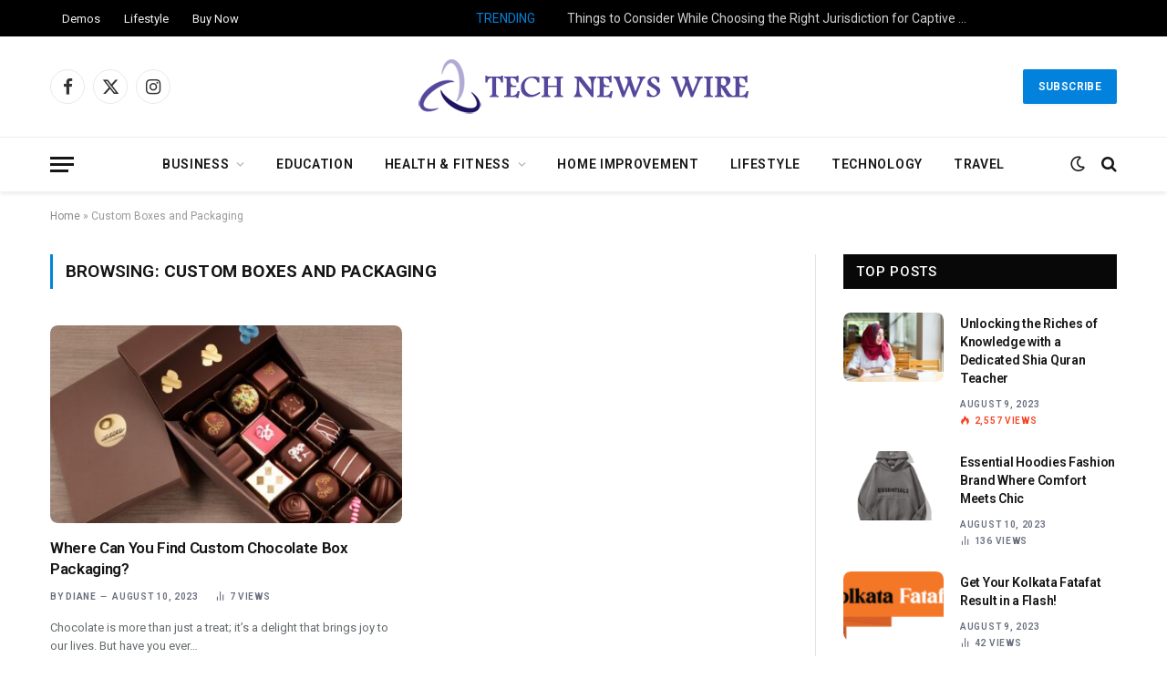

--- FILE ---
content_type: text/html; charset=UTF-8
request_url: https://technewswire24.com/tag/custom-boxes-and-packaging/
body_size: 27549
content:
<!DOCTYPE html>
<html lang="en-US" class="s-light site-s-light">

<head>

	<meta charset="UTF-8" />
	<meta name="viewport" content="width=device-width, initial-scale=1" />
	<meta name='robots' content='index, follow, max-image-preview:large, max-snippet:-1, max-video-preview:-1' />
	<style>img:is([sizes="auto" i], [sizes^="auto," i]) { contain-intrinsic-size: 3000px 1500px }</style>
	
	<!-- This site is optimized with the Yoast SEO plugin v26.3 - https://yoast.com/wordpress/plugins/seo/ -->
	<title>Custom Boxes and Packaging Archives - Tech News Wire</title><link rel="preload" as="font" href="https://technewswire24.com/wp-content/themes/smart-mag/css/icons/fonts/ts-icons.woff2?v3.2" type="font/woff2" crossorigin="anonymous" />
	<link rel="canonical" href="https://technewswire24.com/tag/custom-boxes-and-packaging/" />
	<meta property="og:locale" content="en_US" />
	<meta property="og:type" content="article" />
	<meta property="og:title" content="Custom Boxes and Packaging Archives - Tech News Wire" />
	<meta property="og:url" content="https://technewswire24.com/tag/custom-boxes-and-packaging/" />
	<meta property="og:site_name" content="Tech News Wire" />
	<meta name="twitter:card" content="summary_large_image" />
	<script type="application/ld+json" class="yoast-schema-graph">{"@context":"https://schema.org","@graph":[{"@type":"CollectionPage","@id":"https://technewswire24.com/tag/custom-boxes-and-packaging/","url":"https://technewswire24.com/tag/custom-boxes-and-packaging/","name":"Custom Boxes and Packaging Archives - Tech News Wire","isPartOf":{"@id":"https://technewswire24.com/#website"},"primaryImageOfPage":{"@id":"https://technewswire24.com/tag/custom-boxes-and-packaging/#primaryimage"},"image":{"@id":"https://technewswire24.com/tag/custom-boxes-and-packaging/#primaryimage"},"thumbnailUrl":"https://technewswire24.com/wp-content/uploads/2023/08/00008-4.jpg","breadcrumb":{"@id":"https://technewswire24.com/tag/custom-boxes-and-packaging/#breadcrumb"},"inLanguage":"en-US"},{"@type":"ImageObject","inLanguage":"en-US","@id":"https://technewswire24.com/tag/custom-boxes-and-packaging/#primaryimage","url":"https://technewswire24.com/wp-content/uploads/2023/08/00008-4.jpg","contentUrl":"https://technewswire24.com/wp-content/uploads/2023/08/00008-4.jpg","width":768,"height":768,"caption":"Custom Chocolate Box Packaging"},{"@type":"BreadcrumbList","@id":"https://technewswire24.com/tag/custom-boxes-and-packaging/#breadcrumb","itemListElement":[{"@type":"ListItem","position":1,"name":"Home","item":"https://technewswire24.com/"},{"@type":"ListItem","position":2,"name":"Custom Boxes and Packaging"}]},{"@type":"WebSite","@id":"https://technewswire24.com/#website","url":"https://technewswire24.com/","name":"Tech News Wire","description":"","potentialAction":[{"@type":"SearchAction","target":{"@type":"EntryPoint","urlTemplate":"https://technewswire24.com/?s={search_term_string}"},"query-input":{"@type":"PropertyValueSpecification","valueRequired":true,"valueName":"search_term_string"}}],"inLanguage":"en-US"}]}</script>
	<!-- / Yoast SEO plugin. -->


<link rel='dns-prefetch' href='//fonts.googleapis.com' />
<link rel="alternate" type="application/rss+xml" title="Tech News Wire &raquo; Feed" href="https://technewswire24.com/feed/" />
<link rel="alternate" type="application/rss+xml" title="Tech News Wire &raquo; Comments Feed" href="https://technewswire24.com/comments/feed/" />
<link rel="alternate" type="application/rss+xml" title="Tech News Wire &raquo; Custom Boxes and Packaging Tag Feed" href="https://technewswire24.com/tag/custom-boxes-and-packaging/feed/" />
<script type="text/javascript">
/* <![CDATA[ */
window._wpemojiSettings = {"baseUrl":"https:\/\/s.w.org\/images\/core\/emoji\/16.0.1\/72x72\/","ext":".png","svgUrl":"https:\/\/s.w.org\/images\/core\/emoji\/16.0.1\/svg\/","svgExt":".svg","source":{"concatemoji":"https:\/\/technewswire24.com\/wp-includes\/js\/wp-emoji-release.min.js?ver=6.8.3"}};
/*! This file is auto-generated */
!function(s,n){var o,i,e;function c(e){try{var t={supportTests:e,timestamp:(new Date).valueOf()};sessionStorage.setItem(o,JSON.stringify(t))}catch(e){}}function p(e,t,n){e.clearRect(0,0,e.canvas.width,e.canvas.height),e.fillText(t,0,0);var t=new Uint32Array(e.getImageData(0,0,e.canvas.width,e.canvas.height).data),a=(e.clearRect(0,0,e.canvas.width,e.canvas.height),e.fillText(n,0,0),new Uint32Array(e.getImageData(0,0,e.canvas.width,e.canvas.height).data));return t.every(function(e,t){return e===a[t]})}function u(e,t){e.clearRect(0,0,e.canvas.width,e.canvas.height),e.fillText(t,0,0);for(var n=e.getImageData(16,16,1,1),a=0;a<n.data.length;a++)if(0!==n.data[a])return!1;return!0}function f(e,t,n,a){switch(t){case"flag":return n(e,"\ud83c\udff3\ufe0f\u200d\u26a7\ufe0f","\ud83c\udff3\ufe0f\u200b\u26a7\ufe0f")?!1:!n(e,"\ud83c\udde8\ud83c\uddf6","\ud83c\udde8\u200b\ud83c\uddf6")&&!n(e,"\ud83c\udff4\udb40\udc67\udb40\udc62\udb40\udc65\udb40\udc6e\udb40\udc67\udb40\udc7f","\ud83c\udff4\u200b\udb40\udc67\u200b\udb40\udc62\u200b\udb40\udc65\u200b\udb40\udc6e\u200b\udb40\udc67\u200b\udb40\udc7f");case"emoji":return!a(e,"\ud83e\udedf")}return!1}function g(e,t,n,a){var r="undefined"!=typeof WorkerGlobalScope&&self instanceof WorkerGlobalScope?new OffscreenCanvas(300,150):s.createElement("canvas"),o=r.getContext("2d",{willReadFrequently:!0}),i=(o.textBaseline="top",o.font="600 32px Arial",{});return e.forEach(function(e){i[e]=t(o,e,n,a)}),i}function t(e){var t=s.createElement("script");t.src=e,t.defer=!0,s.head.appendChild(t)}"undefined"!=typeof Promise&&(o="wpEmojiSettingsSupports",i=["flag","emoji"],n.supports={everything:!0,everythingExceptFlag:!0},e=new Promise(function(e){s.addEventListener("DOMContentLoaded",e,{once:!0})}),new Promise(function(t){var n=function(){try{var e=JSON.parse(sessionStorage.getItem(o));if("object"==typeof e&&"number"==typeof e.timestamp&&(new Date).valueOf()<e.timestamp+604800&&"object"==typeof e.supportTests)return e.supportTests}catch(e){}return null}();if(!n){if("undefined"!=typeof Worker&&"undefined"!=typeof OffscreenCanvas&&"undefined"!=typeof URL&&URL.createObjectURL&&"undefined"!=typeof Blob)try{var e="postMessage("+g.toString()+"("+[JSON.stringify(i),f.toString(),p.toString(),u.toString()].join(",")+"));",a=new Blob([e],{type:"text/javascript"}),r=new Worker(URL.createObjectURL(a),{name:"wpTestEmojiSupports"});return void(r.onmessage=function(e){c(n=e.data),r.terminate(),t(n)})}catch(e){}c(n=g(i,f,p,u))}t(n)}).then(function(e){for(var t in e)n.supports[t]=e[t],n.supports.everything=n.supports.everything&&n.supports[t],"flag"!==t&&(n.supports.everythingExceptFlag=n.supports.everythingExceptFlag&&n.supports[t]);n.supports.everythingExceptFlag=n.supports.everythingExceptFlag&&!n.supports.flag,n.DOMReady=!1,n.readyCallback=function(){n.DOMReady=!0}}).then(function(){return e}).then(function(){var e;n.supports.everything||(n.readyCallback(),(e=n.source||{}).concatemoji?t(e.concatemoji):e.wpemoji&&e.twemoji&&(t(e.twemoji),t(e.wpemoji)))}))}((window,document),window._wpemojiSettings);
/* ]]> */
</script>

<style id='wp-emoji-styles-inline-css' type='text/css'>

	img.wp-smiley, img.emoji {
		display: inline !important;
		border: none !important;
		box-shadow: none !important;
		height: 1em !important;
		width: 1em !important;
		margin: 0 0.07em !important;
		vertical-align: -0.1em !important;
		background: none !important;
		padding: 0 !important;
	}
</style>
<link rel='stylesheet' id='wp-block-library-css' href='https://technewswire24.com/wp-includes/css/dist/block-library/style.min.css?ver=6.8.3' type='text/css' media='all' />
<style id='classic-theme-styles-inline-css' type='text/css'>
/*! This file is auto-generated */
.wp-block-button__link{color:#fff;background-color:#32373c;border-radius:9999px;box-shadow:none;text-decoration:none;padding:calc(.667em + 2px) calc(1.333em + 2px);font-size:1.125em}.wp-block-file__button{background:#32373c;color:#fff;text-decoration:none}
</style>
<style id='global-styles-inline-css' type='text/css'>
:root{--wp--preset--aspect-ratio--square: 1;--wp--preset--aspect-ratio--4-3: 4/3;--wp--preset--aspect-ratio--3-4: 3/4;--wp--preset--aspect-ratio--3-2: 3/2;--wp--preset--aspect-ratio--2-3: 2/3;--wp--preset--aspect-ratio--16-9: 16/9;--wp--preset--aspect-ratio--9-16: 9/16;--wp--preset--color--black: #000000;--wp--preset--color--cyan-bluish-gray: #abb8c3;--wp--preset--color--white: #ffffff;--wp--preset--color--pale-pink: #f78da7;--wp--preset--color--vivid-red: #cf2e2e;--wp--preset--color--luminous-vivid-orange: #ff6900;--wp--preset--color--luminous-vivid-amber: #fcb900;--wp--preset--color--light-green-cyan: #7bdcb5;--wp--preset--color--vivid-green-cyan: #00d084;--wp--preset--color--pale-cyan-blue: #8ed1fc;--wp--preset--color--vivid-cyan-blue: #0693e3;--wp--preset--color--vivid-purple: #9b51e0;--wp--preset--gradient--vivid-cyan-blue-to-vivid-purple: linear-gradient(135deg,rgba(6,147,227,1) 0%,rgb(155,81,224) 100%);--wp--preset--gradient--light-green-cyan-to-vivid-green-cyan: linear-gradient(135deg,rgb(122,220,180) 0%,rgb(0,208,130) 100%);--wp--preset--gradient--luminous-vivid-amber-to-luminous-vivid-orange: linear-gradient(135deg,rgba(252,185,0,1) 0%,rgba(255,105,0,1) 100%);--wp--preset--gradient--luminous-vivid-orange-to-vivid-red: linear-gradient(135deg,rgba(255,105,0,1) 0%,rgb(207,46,46) 100%);--wp--preset--gradient--very-light-gray-to-cyan-bluish-gray: linear-gradient(135deg,rgb(238,238,238) 0%,rgb(169,184,195) 100%);--wp--preset--gradient--cool-to-warm-spectrum: linear-gradient(135deg,rgb(74,234,220) 0%,rgb(151,120,209) 20%,rgb(207,42,186) 40%,rgb(238,44,130) 60%,rgb(251,105,98) 80%,rgb(254,248,76) 100%);--wp--preset--gradient--blush-light-purple: linear-gradient(135deg,rgb(255,206,236) 0%,rgb(152,150,240) 100%);--wp--preset--gradient--blush-bordeaux: linear-gradient(135deg,rgb(254,205,165) 0%,rgb(254,45,45) 50%,rgb(107,0,62) 100%);--wp--preset--gradient--luminous-dusk: linear-gradient(135deg,rgb(255,203,112) 0%,rgb(199,81,192) 50%,rgb(65,88,208) 100%);--wp--preset--gradient--pale-ocean: linear-gradient(135deg,rgb(255,245,203) 0%,rgb(182,227,212) 50%,rgb(51,167,181) 100%);--wp--preset--gradient--electric-grass: linear-gradient(135deg,rgb(202,248,128) 0%,rgb(113,206,126) 100%);--wp--preset--gradient--midnight: linear-gradient(135deg,rgb(2,3,129) 0%,rgb(40,116,252) 100%);--wp--preset--font-size--small: 13px;--wp--preset--font-size--medium: 20px;--wp--preset--font-size--large: 36px;--wp--preset--font-size--x-large: 42px;--wp--preset--spacing--20: 0.44rem;--wp--preset--spacing--30: 0.67rem;--wp--preset--spacing--40: 1rem;--wp--preset--spacing--50: 1.5rem;--wp--preset--spacing--60: 2.25rem;--wp--preset--spacing--70: 3.38rem;--wp--preset--spacing--80: 5.06rem;--wp--preset--shadow--natural: 6px 6px 9px rgba(0, 0, 0, 0.2);--wp--preset--shadow--deep: 12px 12px 50px rgba(0, 0, 0, 0.4);--wp--preset--shadow--sharp: 6px 6px 0px rgba(0, 0, 0, 0.2);--wp--preset--shadow--outlined: 6px 6px 0px -3px rgba(255, 255, 255, 1), 6px 6px rgba(0, 0, 0, 1);--wp--preset--shadow--crisp: 6px 6px 0px rgba(0, 0, 0, 1);}:where(.is-layout-flex){gap: 0.5em;}:where(.is-layout-grid){gap: 0.5em;}body .is-layout-flex{display: flex;}.is-layout-flex{flex-wrap: wrap;align-items: center;}.is-layout-flex > :is(*, div){margin: 0;}body .is-layout-grid{display: grid;}.is-layout-grid > :is(*, div){margin: 0;}:where(.wp-block-columns.is-layout-flex){gap: 2em;}:where(.wp-block-columns.is-layout-grid){gap: 2em;}:where(.wp-block-post-template.is-layout-flex){gap: 1.25em;}:where(.wp-block-post-template.is-layout-grid){gap: 1.25em;}.has-black-color{color: var(--wp--preset--color--black) !important;}.has-cyan-bluish-gray-color{color: var(--wp--preset--color--cyan-bluish-gray) !important;}.has-white-color{color: var(--wp--preset--color--white) !important;}.has-pale-pink-color{color: var(--wp--preset--color--pale-pink) !important;}.has-vivid-red-color{color: var(--wp--preset--color--vivid-red) !important;}.has-luminous-vivid-orange-color{color: var(--wp--preset--color--luminous-vivid-orange) !important;}.has-luminous-vivid-amber-color{color: var(--wp--preset--color--luminous-vivid-amber) !important;}.has-light-green-cyan-color{color: var(--wp--preset--color--light-green-cyan) !important;}.has-vivid-green-cyan-color{color: var(--wp--preset--color--vivid-green-cyan) !important;}.has-pale-cyan-blue-color{color: var(--wp--preset--color--pale-cyan-blue) !important;}.has-vivid-cyan-blue-color{color: var(--wp--preset--color--vivid-cyan-blue) !important;}.has-vivid-purple-color{color: var(--wp--preset--color--vivid-purple) !important;}.has-black-background-color{background-color: var(--wp--preset--color--black) !important;}.has-cyan-bluish-gray-background-color{background-color: var(--wp--preset--color--cyan-bluish-gray) !important;}.has-white-background-color{background-color: var(--wp--preset--color--white) !important;}.has-pale-pink-background-color{background-color: var(--wp--preset--color--pale-pink) !important;}.has-vivid-red-background-color{background-color: var(--wp--preset--color--vivid-red) !important;}.has-luminous-vivid-orange-background-color{background-color: var(--wp--preset--color--luminous-vivid-orange) !important;}.has-luminous-vivid-amber-background-color{background-color: var(--wp--preset--color--luminous-vivid-amber) !important;}.has-light-green-cyan-background-color{background-color: var(--wp--preset--color--light-green-cyan) !important;}.has-vivid-green-cyan-background-color{background-color: var(--wp--preset--color--vivid-green-cyan) !important;}.has-pale-cyan-blue-background-color{background-color: var(--wp--preset--color--pale-cyan-blue) !important;}.has-vivid-cyan-blue-background-color{background-color: var(--wp--preset--color--vivid-cyan-blue) !important;}.has-vivid-purple-background-color{background-color: var(--wp--preset--color--vivid-purple) !important;}.has-black-border-color{border-color: var(--wp--preset--color--black) !important;}.has-cyan-bluish-gray-border-color{border-color: var(--wp--preset--color--cyan-bluish-gray) !important;}.has-white-border-color{border-color: var(--wp--preset--color--white) !important;}.has-pale-pink-border-color{border-color: var(--wp--preset--color--pale-pink) !important;}.has-vivid-red-border-color{border-color: var(--wp--preset--color--vivid-red) !important;}.has-luminous-vivid-orange-border-color{border-color: var(--wp--preset--color--luminous-vivid-orange) !important;}.has-luminous-vivid-amber-border-color{border-color: var(--wp--preset--color--luminous-vivid-amber) !important;}.has-light-green-cyan-border-color{border-color: var(--wp--preset--color--light-green-cyan) !important;}.has-vivid-green-cyan-border-color{border-color: var(--wp--preset--color--vivid-green-cyan) !important;}.has-pale-cyan-blue-border-color{border-color: var(--wp--preset--color--pale-cyan-blue) !important;}.has-vivid-cyan-blue-border-color{border-color: var(--wp--preset--color--vivid-cyan-blue) !important;}.has-vivid-purple-border-color{border-color: var(--wp--preset--color--vivid-purple) !important;}.has-vivid-cyan-blue-to-vivid-purple-gradient-background{background: var(--wp--preset--gradient--vivid-cyan-blue-to-vivid-purple) !important;}.has-light-green-cyan-to-vivid-green-cyan-gradient-background{background: var(--wp--preset--gradient--light-green-cyan-to-vivid-green-cyan) !important;}.has-luminous-vivid-amber-to-luminous-vivid-orange-gradient-background{background: var(--wp--preset--gradient--luminous-vivid-amber-to-luminous-vivid-orange) !important;}.has-luminous-vivid-orange-to-vivid-red-gradient-background{background: var(--wp--preset--gradient--luminous-vivid-orange-to-vivid-red) !important;}.has-very-light-gray-to-cyan-bluish-gray-gradient-background{background: var(--wp--preset--gradient--very-light-gray-to-cyan-bluish-gray) !important;}.has-cool-to-warm-spectrum-gradient-background{background: var(--wp--preset--gradient--cool-to-warm-spectrum) !important;}.has-blush-light-purple-gradient-background{background: var(--wp--preset--gradient--blush-light-purple) !important;}.has-blush-bordeaux-gradient-background{background: var(--wp--preset--gradient--blush-bordeaux) !important;}.has-luminous-dusk-gradient-background{background: var(--wp--preset--gradient--luminous-dusk) !important;}.has-pale-ocean-gradient-background{background: var(--wp--preset--gradient--pale-ocean) !important;}.has-electric-grass-gradient-background{background: var(--wp--preset--gradient--electric-grass) !important;}.has-midnight-gradient-background{background: var(--wp--preset--gradient--midnight) !important;}.has-small-font-size{font-size: var(--wp--preset--font-size--small) !important;}.has-medium-font-size{font-size: var(--wp--preset--font-size--medium) !important;}.has-large-font-size{font-size: var(--wp--preset--font-size--large) !important;}.has-x-large-font-size{font-size: var(--wp--preset--font-size--x-large) !important;}
:where(.wp-block-post-template.is-layout-flex){gap: 1.25em;}:where(.wp-block-post-template.is-layout-grid){gap: 1.25em;}
:where(.wp-block-columns.is-layout-flex){gap: 2em;}:where(.wp-block-columns.is-layout-grid){gap: 2em;}
:root :where(.wp-block-pullquote){font-size: 1.5em;line-height: 1.6;}
</style>
<link rel='stylesheet' id='contact-form-7-css' href='https://technewswire24.com/wp-content/plugins/contact-form-7/includes/css/styles.css?ver=6.1.3' type='text/css' media='all' />
<link rel='stylesheet' id='smartmag-core-css' href='https://technewswire24.com/wp-content/themes/smart-mag/style.css?ver=10.3.2' type='text/css' media='all' />
<style id='smartmag-core-inline-css' type='text/css'>
:root { --c-main: #0282dc;
--c-main-rgb: 2,130,220;
--text-font: "Roboto", system-ui, -apple-system, "Segoe UI", Arial, sans-serif;
--body-font: "Roboto", system-ui, -apple-system, "Segoe UI", Arial, sans-serif;
--ui-font: "Roboto", system-ui, -apple-system, "Segoe UI", Arial, sans-serif;
--title-font: "Roboto", system-ui, -apple-system, "Segoe UI", Arial, sans-serif;
--h-font: "Roboto", system-ui, -apple-system, "Segoe UI", Arial, sans-serif;
--title-font: var(--body-font);
--main-width: 1170px;
--c-post-meta: #6a6f7e;
--c-excerpts: #656a6d;
--excerpt-size: 13px;
--post-content-gaps: 1.5em; }
.post-title:not(._) { font-weight: 600; letter-spacing: -0.02em; }
:root { --sidebar-width: 301px; }
.ts-row, .has-el-gap { --sidebar-c-width: calc(var(--sidebar-width) + var(--grid-gutter-h) + var(--sidebar-c-pad)); }
:root { --sidebar-pad: 44px; --sidebar-sep-pad: 44px; }
.smart-head-main { --c-shadow: rgba(0,0,0,0.07); }
.smart-head-main .smart-head-bot { border-top-width: 1px; border-top-color: #ededed; }
.s-dark .smart-head-main .smart-head-bot,
.smart-head-main .s-dark.smart-head-bot { border-top-color: #2d2d2d; }
.navigation-main .menu > li > a { letter-spacing: 0.05em; }
.lower-footer .inner { padding-top: 55px; padding-bottom: 55px; padding-left: 30px; padding-right: 30px; }
.post-meta { font-family: var(--ui-font); }
.post-meta .meta-item, .post-meta .text-in { font-size: 10px; font-weight: 600; text-transform: uppercase; letter-spacing: 0.07em; }
.post-meta .post-cat > a { font-weight: 600; letter-spacing: 0.09em; }
.post-meta .post-author > a { font-weight: bold; }
.s-light .block-wrap.s-dark { --c-post-meta: var(--c-contrast-450); }
.post-meta .post-author > a { color: #6a6f7e; }
.post-meta .post-cat > a { color: var(--c-main); }
.s-dark .post-meta .post-cat > a { color: #6a6f7e; }
.l-post { --media-radius: 8px; }
.l-post .excerpt { font-family: var(--ui-font); }
.cat-labels .category { border-radius: 3px; padding-top: 2px; }
.block-head-a1 .heading { font-weight: 800; }
.block-head-a2 .heading { font-weight: 900; }
.block-head-c .heading { font-family: var(--ui-font); font-size: 16px; letter-spacing: 0.05em; }
.block-head-g .heading { font-size: 15px; letter-spacing: 0.05em; }
.load-button { border-radius: 6px; }
.loop-grid-base .post-title { font-size: 17px; }
.loop-grid-sm .post-title { font-size: 15px; }
.has-nums .l-post { --num-font: var(--ui-font); }
.has-nums-a .l-post .post-title:before,
.has-nums-b .l-post .content:before { font-size: 34px; font-weight: 500; }
.has-nums:not(.has-nums-c) { --num-color: var(--c-main); }
.loop-list .ratio-is-custom { padding-bottom: calc(100% / 1.55); }
.loop-list .post-title { font-size: 22px; }
.single-featured .featured, .the-post-header .featured { border-radius: 6px; --media-radius: 6px; overflow: hidden; }
.post-meta-single .meta-item, .post-meta-single .text-in { font-size: 11px; font-weight: 500; }
.entry-content p { --post-content-gaps: 1.3em; }
.post-share-b:not(.is-not-global) { --service-width: 124px; --service-min-width: initial; --service-b-radius: 3px; }
.post-share-b:not(.is-not-global) .service .label { font-size: 12px; }
.s-head-modern .sub-title { font-size: 16px; }
.a-wrap-1 { background-color: #303030; }
@media (min-width: 1200px) { .s-head-modern-a .post-title { font-size: 34px; } }
@media (min-width: 940px) and (max-width: 1200px) { .ts-row, .has-el-gap { --sidebar-c-width: calc(var(--sidebar-width) + var(--grid-gutter-h) + var(--sidebar-c-pad)); } }
@media (min-width: 768px) and (max-width: 940px) { .ts-contain, .main { padding-left: 35px; padding-right: 35px; } }
@media (max-width: 767px) { .ts-contain, .main { padding-left: 25px; padding-right: 25px; } }


</style>
<link rel='stylesheet' id='smartmag-magnific-popup-css' href='https://technewswire24.com/wp-content/themes/smart-mag/css/lightbox.css?ver=10.3.2' type='text/css' media='all' />
<link rel='stylesheet' id='smartmag-icons-css' href='https://technewswire24.com/wp-content/themes/smart-mag/css/icons/icons.css?ver=10.3.2' type='text/css' media='all' />
<link rel='stylesheet' id='smartmag-gfonts-custom-css' href='https://fonts.googleapis.com/css?family=Roboto%3A400%2C500%2C600%2C700&#038;display=swap' type='text/css' media='all' />
<script type="text/javascript" id="smartmag-lazy-inline-js-after">
/* <![CDATA[ */
/**
 * @copyright ThemeSphere
 * @preserve
 */
var BunyadLazy={};BunyadLazy.load=function(){function a(e,n){var t={};e.dataset.bgset&&e.dataset.sizes?(t.sizes=e.dataset.sizes,t.srcset=e.dataset.bgset):t.src=e.dataset.bgsrc,function(t){var a=t.dataset.ratio;if(0<a){const e=t.parentElement;if(e.classList.contains("media-ratio")){const n=e.style;n.getPropertyValue("--a-ratio")||(n.paddingBottom=100/a+"%")}}}(e);var a,o=document.createElement("img");for(a in o.onload=function(){var t="url('"+(o.currentSrc||o.src)+"')",a=e.style;a.backgroundImage!==t&&requestAnimationFrame(()=>{a.backgroundImage=t,n&&n()}),o.onload=null,o.onerror=null,o=null},o.onerror=o.onload,t)o.setAttribute(a,t[a]);o&&o.complete&&0<o.naturalWidth&&o.onload&&o.onload()}function e(t){t.dataset.loaded||a(t,()=>{document.dispatchEvent(new Event("lazyloaded")),t.dataset.loaded=1})}function n(t){"complete"===document.readyState?t():window.addEventListener("load",t)}return{initEarly:function(){var t,a=()=>{document.querySelectorAll(".img.bg-cover:not(.lazyload)").forEach(e)};"complete"!==document.readyState?(t=setInterval(a,150),n(()=>{a(),clearInterval(t)})):a()},callOnLoad:n,initBgImages:function(t){t&&n(()=>{document.querySelectorAll(".img.bg-cover").forEach(e)})},bgLoad:a}}(),BunyadLazy.load.initEarly();
/* ]]> */
</script>
<script type="text/javascript" src="https://technewswire24.com/wp-content/plugins/sphere-post-views/assets/js/post-views.js?ver=1.0.1" id="sphere-post-views-js"></script>
<script type="text/javascript" id="sphere-post-views-js-after">
/* <![CDATA[ */
var Sphere_PostViews = {"ajaxUrl":"https:\/\/technewswire24.com\/wp-admin\/admin-ajax.php?sphere_post_views=1","sampling":0,"samplingRate":10,"repeatCountDelay":0,"postID":false,"token":"f0377553b6"}
/* ]]> */
</script>
<script type="text/javascript" src="https://technewswire24.com/wp-includes/js/jquery/jquery.min.js?ver=3.7.1" id="jquery-core-js"></script>
<script type="text/javascript" src="https://technewswire24.com/wp-includes/js/jquery/jquery-migrate.min.js?ver=3.4.1" id="jquery-migrate-js"></script>
<link rel="https://api.w.org/" href="https://technewswire24.com/wp-json/" /><link rel="alternate" title="JSON" type="application/json" href="https://technewswire24.com/wp-json/wp/v2/tags/379" /><link rel="EditURI" type="application/rsd+xml" title="RSD" href="https://technewswire24.com/xmlrpc.php?rsd" />
<meta name="generator" content="WordPress 6.8.3" />

		<script>
		var BunyadSchemeKey = 'bunyad-scheme';
		(() => {
			const d = document.documentElement;
			const c = d.classList;
			var scheme = localStorage.getItem(BunyadSchemeKey);
			
			if (scheme) {
				d.dataset.origClass = c;
				scheme === 'dark' ? c.remove('s-light', 'site-s-light') : c.remove('s-dark', 'site-s-dark');
				c.add('site-s-' + scheme, 's-' + scheme);
			}
		})();
		</script>
		<meta name="generator" content="Elementor 3.33.0; features: additional_custom_breakpoints; settings: css_print_method-external, google_font-enabled, font_display-swap">
			<style>
				.e-con.e-parent:nth-of-type(n+4):not(.e-lazyloaded):not(.e-no-lazyload),
				.e-con.e-parent:nth-of-type(n+4):not(.e-lazyloaded):not(.e-no-lazyload) * {
					background-image: none !important;
				}
				@media screen and (max-height: 1024px) {
					.e-con.e-parent:nth-of-type(n+3):not(.e-lazyloaded):not(.e-no-lazyload),
					.e-con.e-parent:nth-of-type(n+3):not(.e-lazyloaded):not(.e-no-lazyload) * {
						background-image: none !important;
					}
				}
				@media screen and (max-height: 640px) {
					.e-con.e-parent:nth-of-type(n+2):not(.e-lazyloaded):not(.e-no-lazyload),
					.e-con.e-parent:nth-of-type(n+2):not(.e-lazyloaded):not(.e-no-lazyload) * {
						background-image: none !important;
					}
				}
			</style>
			<link rel="icon" href="https://technewswire24.com/wp-content/uploads/2023/07/icon.png" sizes="32x32" />
<link rel="icon" href="https://technewswire24.com/wp-content/uploads/2023/07/icon.png" sizes="192x192" />
<link rel="apple-touch-icon" href="https://technewswire24.com/wp-content/uploads/2023/07/icon.png" />
<meta name="msapplication-TileImage" content="https://technewswire24.com/wp-content/uploads/2023/07/icon.png" />
		<style type="text/css" id="wp-custom-css">
			.footer-bold.s-dark {
	border-top: 5px solid;
	border-image: linear-gradient(135deg,var(--c-main),#000);
	border-image-slice: 1;
}		</style>
		

</head>

<body class="archive tag tag-custom-boxes-and-packaging tag-379 wp-theme-smart-mag right-sidebar has-lb has-lb-sm ts-img-hov-fade has-sb-sep layout-normal elementor-default elementor-kit-7">



<div class="main-wrap">

	
<div class="off-canvas-backdrop"></div>
<div class="mobile-menu-container off-canvas s-dark hide-menu-lg" id="off-canvas">

	<div class="off-canvas-head">
		<a href="#" class="close">
			<span class="visuallyhidden">Close Menu</span>
			<i class="tsi tsi-times"></i>
		</a>

		<div class="ts-logo">
					</div>
	</div>

	<div class="off-canvas-content">

					<ul class="mobile-menu"></ul>
		
					<div class="off-canvas-widgets">
				
		<div id="smartmag-block-newsletter-2" class="widget ts-block-widget smartmag-widget-newsletter">		
		<div class="block">
			<div class="block-newsletter ">
	<div class="spc-newsletter spc-newsletter-b spc-newsletter-center spc-newsletter-sm">

		<div class="bg-wrap"></div>

		
		<div class="inner">

			
			
			<h3 class="heading">
				Subscribe to Updates			</h3>

							<div class="base-text message">
					<p>Get the latest creative news from FooBar about art, design and business.</p>
</div>
			
							<form method="post" action="" class="form fields-style fields-full" target="_blank">
					<div class="main-fields">
						<p class="field-email">
							<input type="email" name="EMAIL" placeholder="Your email address.." required />
						</p>
						
						<p class="field-submit">
							<input type="submit" value="Subscribe" />
						</p>
					</div>

											<p class="disclaimer">
							<label>
																	<input type="checkbox" name="privacy" required />
								
								By signing up, you agree to the our terms and our <a href="#">Privacy Policy</a> agreement.							</label>
						</p>
									</form>
			
			
		</div>
	</div>
</div>		</div>

		</div>
		<div id="smartmag-block-posts-small-3" class="widget ts-block-widget smartmag-widget-posts-small">		
		<div class="block">
					<section class="block-wrap block-posts-small block-sc mb-none" data-id="1">

			<div class="widget-title block-head block-head-ac block-head-b"><h5 class="heading">What's Hot</h5></div>	
			<div class="block-content">
				
	<div class="loop loop-small loop-small-a loop-sep loop-small-sep grid grid-1 md:grid-1 sm:grid-1 xs:grid-1">

					
<article class="l-post small-post small-a-post m-pos-left">

	
			<div class="media">

		
			<a href="https://technewswire24.com/things-to-consider-while-choosing-the-right-jurisdiction-for-captive-insurance-charles-spinelli/" class="image-link media-ratio ar-bunyad-thumb" title="Things to Consider While Choosing the Right Jurisdiction for Captive Insurance: Charles Spinelli"><span data-bgsrc="https://technewswire24.com/wp-content/uploads/2025/10/How-Long-Does-a-Workers-Compensation-Claim-Take-300x225.jpg" class="img bg-cover wp-post-image attachment-medium size-medium lazyload" data-bgset="https://technewswire24.com/wp-content/uploads/2025/10/How-Long-Does-a-Workers-Compensation-Claim-Take-300x225.jpg 300w, https://technewswire24.com/wp-content/uploads/2025/10/How-Long-Does-a-Workers-Compensation-Claim-Take-768x576.jpg 768w, https://technewswire24.com/wp-content/uploads/2025/10/How-Long-Does-a-Workers-Compensation-Claim-Take-150x113.jpg 150w, https://technewswire24.com/wp-content/uploads/2025/10/How-Long-Does-a-Workers-Compensation-Claim-Take-450x338.jpg 450w, https://technewswire24.com/wp-content/uploads/2025/10/How-Long-Does-a-Workers-Compensation-Claim-Take.jpg 1000w" data-sizes="(max-width: 107px) 100vw, 107px" role="img" aria-label="Charles Spinelli"></span></a>			
			
			
			
		
		</div>
	

	
		<div class="content">

			<div class="post-meta post-meta-a post-meta-left has-below"><h4 class="is-title post-title"><a href="https://technewswire24.com/things-to-consider-while-choosing-the-right-jurisdiction-for-captive-insurance-charles-spinelli/">Things to Consider While Choosing the Right Jurisdiction for Captive Insurance: Charles Spinelli</a></h4><div class="post-meta-items meta-below"><span class="meta-item date"><span class="date-link"><time class="post-date" datetime="2025-10-07T06:29:50+00:00">October 7, 2025</time></span></span></div></div>			
			
			
		</div>

	
</article>	
					
<article class="l-post small-post small-a-post m-pos-left">

	
			<div class="media">

		
			<a href="https://technewswire24.com/evan-bass-mens-clinic-on-starting-to-working-out-without-gym/" class="image-link media-ratio ar-bunyad-thumb" title="Evan Bass Men&#8217;s Clinic on Starting to Working-out Without Gym"><span data-bgsrc="https://technewswire24.com/wp-content/uploads/2025/08/2151159922-300x200.jpg" class="img bg-cover wp-post-image attachment-medium size-medium lazyload" data-bgset="https://technewswire24.com/wp-content/uploads/2025/08/2151159922-300x200.jpg 300w, https://technewswire24.com/wp-content/uploads/2025/08/2151159922-768x512.jpg 768w, https://technewswire24.com/wp-content/uploads/2025/08/2151159922-150x100.jpg 150w, https://technewswire24.com/wp-content/uploads/2025/08/2151159922-450x300.jpg 450w, https://technewswire24.com/wp-content/uploads/2025/08/2151159922.jpg 1000w" data-sizes="(max-width: 107px) 100vw, 107px" role="img" aria-label="Evan Bass Men&#039;s Clinic"></span></a>			
			
			
			
		
		</div>
	

	
		<div class="content">

			<div class="post-meta post-meta-a post-meta-left has-below"><h4 class="is-title post-title"><a href="https://technewswire24.com/evan-bass-mens-clinic-on-starting-to-working-out-without-gym/">Evan Bass Men&#8217;s Clinic on Starting to Working-out Without Gym</a></h4><div class="post-meta-items meta-below"><span class="meta-item date"><span class="date-link"><time class="post-date" datetime="2025-08-09T05:04:08+00:00">August 9, 2025</time></span></span></div></div>			
			
			
		</div>

	
</article>	
					
<article class="l-post small-post small-a-post m-pos-left">

	
			<div class="media">

		
			<a href="https://technewswire24.com/steven-rindner-briefly-talks-about-the-experience-of-trail-running/" class="image-link media-ratio ar-bunyad-thumb" title="Steven Rindner Briefly Talks About the Experience of Trail Running"><span data-bgsrc="https://technewswire24.com/wp-content/uploads/2025/08/3-300x200.jpg" class="img bg-cover wp-post-image attachment-medium size-medium lazyload" data-bgset="https://technewswire24.com/wp-content/uploads/2025/08/3-300x200.jpg 300w, https://technewswire24.com/wp-content/uploads/2025/08/3-768x512.jpg 768w, https://technewswire24.com/wp-content/uploads/2025/08/3-150x100.jpg 150w, https://technewswire24.com/wp-content/uploads/2025/08/3-450x300.jpg 450w, https://technewswire24.com/wp-content/uploads/2025/08/3.jpg 1024w" data-sizes="(max-width: 107px) 100vw, 107px" role="img" aria-label="Steven Rindner"></span></a>			
			
			
			
		
		</div>
	

	
		<div class="content">

			<div class="post-meta post-meta-a post-meta-left has-below"><h4 class="is-title post-title"><a href="https://technewswire24.com/steven-rindner-briefly-talks-about-the-experience-of-trail-running/">Steven Rindner Briefly Talks About the Experience of Trail Running</a></h4><div class="post-meta-items meta-below"><span class="meta-item date"><span class="date-link"><time class="post-date" datetime="2025-08-08T06:02:02+00:00">August 8, 2025</time></span></span></div></div>			
			
			
		</div>

	
</article>	
		
	</div>

					</div>

		</section>
				</div>

		</div>			</div>
		
		
		<div class="spc-social-block spc-social spc-social-b smart-head-social">
		
			
				<a href="#" class="link service s-facebook" target="_blank" rel="nofollow noopener">
					<i class="icon tsi tsi-facebook"></i>					<span class="visuallyhidden">Facebook</span>
				</a>
									
			
				<a href="#" class="link service s-twitter" target="_blank" rel="nofollow noopener">
					<i class="icon tsi tsi-twitter"></i>					<span class="visuallyhidden">X (Twitter)</span>
				</a>
									
			
				<a href="#" class="link service s-instagram" target="_blank" rel="nofollow noopener">
					<i class="icon tsi tsi-instagram"></i>					<span class="visuallyhidden">Instagram</span>
				</a>
									
			
		</div>

		
	</div>

</div>
<div class="smart-head smart-head-b smart-head-main" id="smart-head" data-sticky="auto" data-sticky-type="smart" data-sticky-full>
	
	<div class="smart-head-row smart-head-top s-dark smart-head-row-full">

		<div class="inner wrap">

							
				<div class="items items-left ">
					<div class="nav-wrap">
		<nav class="navigation navigation-small nav-hov-a">
			<ul id="menu-top-links" class="menu"><li id="menu-item-8617" class="menu-item menu-item-type-custom menu-item-object-custom menu-item-8617"><a href="https://theme-sphere.com/demo/smartmag-landing/">Demos</a></li>
<li id="menu-item-8619" class="menu-item menu-item-type-taxonomy menu-item-object-category menu-cat-4 menu-item-8619"><a href="https://technewswire24.com/category/lifestyle/">Lifestyle</a></li>
<li id="menu-item-8620" class="menu-item menu-item-type-custom menu-item-object-custom menu-item-8620"><a target="_blank" href="https://theme-sphere.com/buy/go.php?theme=smartmag">Buy Now</a></li>
</ul>		</nav>
	</div>
				</div>

							
				<div class="items items-center empty">
								</div>

							
				<div class="items items-right ">
				
<div class="trending-ticker" data-delay="8">
	<span class="heading">Trending</span>

	<ul>
				
			<li><a href="https://technewswire24.com/things-to-consider-while-choosing-the-right-jurisdiction-for-captive-insurance-charles-spinelli/" class="post-link">Things to Consider While Choosing the Right Jurisdiction for Captive Insurance: Charles Spinelli</a></li>
		
				
			<li><a href="https://technewswire24.com/evan-bass-mens-clinic-on-starting-to-working-out-without-gym/" class="post-link">Evan Bass Men&#8217;s Clinic on Starting to Working-out Without Gym</a></li>
		
				
			<li><a href="https://technewswire24.com/steven-rindner-briefly-talks-about-the-experience-of-trail-running/" class="post-link">Steven Rindner Briefly Talks About the Experience of Trail Running</a></li>
		
				
			<li><a href="https://technewswire24.com/safe-ship-moving-services-discusses-the-importance-of-seeking-temporary-storage-during-a-move/" class="post-link">Safe Ship Moving Services Discusses the Importance of Seeking Temporary Storage During a Move</a></li>
		
				
			<li><a href="https://technewswire24.com/peter-a-derow-briefly-discusses-the-advances-in-rowing-boat-manufacturing-design-and-technology/" class="post-link">Peter A Derow Briefly Discusses the Advances in Rowing Boat Manufacturing, Design and Technology</a></li>
		
				
			<li><a href="https://technewswire24.com/ifab2023-game-changing-rule-updates-transforming-football/" class="post-link">IFAB2023: Game-Changing Rule Updates Transforming Football</a></li>
		
				
			<li><a href="https://technewswire24.com/how-solar-incentives-and-tax-credits-can-save-you-thousands/" class="post-link">How Solar Incentives and Tax Credits Can Save You Thousands</a></li>
		
				
			<li><a href="https://technewswire24.com/retail-counter-display-the-art-of-product-showcase/" class="post-link">Retail Counter Display: The Art of Product Showcase</a></li>
		
				
			</ul>
</div>
				</div>

						
		</div>
	</div>

	
	<div class="smart-head-row smart-head-mid smart-head-row-3 is-light smart-head-row-full">

		<div class="inner wrap">

							
				<div class="items items-left ">
				
		<div class="spc-social-block spc-social spc-social-b smart-head-social">
		
			
				<a href="#" class="link service s-facebook" target="_blank" rel="nofollow noopener">
					<i class="icon tsi tsi-facebook"></i>					<span class="visuallyhidden">Facebook</span>
				</a>
									
			
				<a href="#" class="link service s-twitter" target="_blank" rel="nofollow noopener">
					<i class="icon tsi tsi-twitter"></i>					<span class="visuallyhidden">X (Twitter)</span>
				</a>
									
			
				<a href="#" class="link service s-instagram" target="_blank" rel="nofollow noopener">
					<i class="icon tsi tsi-instagram"></i>					<span class="visuallyhidden">Instagram</span>
				</a>
									
			
		</div>

						</div>

							
				<div class="items items-center ">
					<a href="https://technewswire24.com/" title="Tech News Wire" rel="home" class="logo-link ts-logo logo-is-image">
		<span>
			
				
					<img src="https://smartmag.theme-sphere.com/magazine-co/wp-content/uploads/sites/39/2023/06/LOGO-MAGAZINE-CO-01-light.png" class="logo-image logo-image-dark" alt="Tech News Wire" srcset="https://smartmag.theme-sphere.com/magazine-co/wp-content/uploads/sites/39/2023/06/LOGO-MAGAZINE-CO-01-light.png ,https://smartmag.theme-sphere.com/magazine-co/wp-content/uploads/sites/39/2023/06/LOGO-MAGAZINE-CO-01-light@2x.png 2x"/><img src="https://technewswire24.com/wp-content/uploads/2023/07/tlogo.png" class="logo-image" alt="Tech News Wire" width="369" height="60"/>
									 
					</span>
	</a>				</div>

							
				<div class="items items-right ">
				
	<a href="#" class="ts-button ts-button-a ts-button1">
		Subscribe	</a>
				</div>

						
		</div>
	</div>

	
	<div class="smart-head-row smart-head-bot smart-head-row-3 is-light has-center-nav smart-head-row-full">

		<div class="inner wrap">

							
				<div class="items items-left ">
				
<button class="offcanvas-toggle has-icon" type="button" aria-label="Menu">
	<span class="hamburger-icon hamburger-icon-a">
		<span class="inner"></span>
	</span>
</button>				</div>

							
				<div class="items items-center ">
					<div class="nav-wrap">
		<nav class="navigation navigation-main nav-hov-a">
			<ul id="menu-main-menu" class="menu"><li id="menu-item-9867" class="menu-item menu-item-type-taxonomy menu-item-object-category menu-item-has-children menu-cat-60 menu-item-has-children item-mega-menu menu-item-9867"><a href="https://technewswire24.com/category/business/">Business</a>
<div class="sub-menu mega-menu mega-menu-a wrap">

		
	<div class="column sub-cats">
		
		<ol class="sub-nav">
							
				<li class="menu-item menu-item-type-taxonomy menu-item-object-category menu-cat-522 menu-item-9868"><a href="https://technewswire24.com/category/business/digital-marketing/">Digital Marketing</a></li>
				
							
				<li class="menu-item menu-item-type-taxonomy menu-item-object-category menu-cat-524 menu-item-9869"><a href="https://technewswire24.com/category/business/finance/">Finance</a></li>
				
							
				<li class="menu-item menu-item-type-taxonomy menu-item-object-category menu-cat-523 menu-item-9870"><a href="https://technewswire24.com/category/business/law/">Law</a></li>
				
							
				<li class="menu-item menu-item-type-taxonomy menu-item-object-category menu-cat-521 menu-item-9871"><a href="https://technewswire24.com/category/business/real-estate/">Real Estate</a></li>
				
						
			<li class="menu-item view-all menu-cat-60"><a href="https://technewswire24.com/category/business/">View All</a></li>
		</ol>
	
	</div>
	

		
	
	<section class="column recent-posts" data-columns="4">
					<div class="posts" data-id="522">

						<section class="block-wrap block-grid cols-gap-sm mb-none" data-id="2">

				
			<div class="block-content">
					
	<div class="loop loop-grid loop-grid-sm grid grid-4 md:grid-2 xs:grid-1">

		
	</div>

		
			</div>

		</section>
					
			</div> <!-- .posts -->
		
					<div class="posts" data-id="524">

						<section class="block-wrap block-grid cols-gap-sm mb-none" data-id="3">

				
			<div class="block-content">
					
	<div class="loop loop-grid loop-grid-sm grid grid-4 md:grid-2 xs:grid-1">

		
	</div>

		
			</div>

		</section>
					
			</div> <!-- .posts -->
		
					<div class="posts" data-id="523">

						<section class="block-wrap block-grid cols-gap-sm mb-none" data-id="4">

				
			<div class="block-content">
					
	<div class="loop loop-grid loop-grid-sm grid grid-4 md:grid-2 xs:grid-1">

		
	</div>

		
			</div>

		</section>
					
			</div> <!-- .posts -->
		
					<div class="posts" data-id="521">

						<section class="block-wrap block-grid cols-gap-sm mb-none" data-id="5">

				
			<div class="block-content">
					
	<div class="loop loop-grid loop-grid-sm grid grid-4 md:grid-2 xs:grid-1">

					
<article class="l-post grid-post grid-sm-post">

	
			<div class="media">

		
			<a href="https://technewswire24.com/buyers-agent-melbourne-decoding-the-reviews-and-why-they-matter-for-your-property-search/" class="image-link media-ratio ratio-16-9" title="Buyers Agent Melbourne &#8211; Decoding the Reviews and Why They Matter for Your Property Search"><span data-bgsrc="https://technewswire24.com/wp-content/uploads/2023/08/image-1-450x338.jpg" class="img bg-cover wp-post-image attachment-bunyad-medium size-bunyad-medium lazyload" data-bgset="https://technewswire24.com/wp-content/uploads/2023/08/image-1-450x338.jpg 450w, https://technewswire24.com/wp-content/uploads/2023/08/image-1-300x225.jpg 300w, https://technewswire24.com/wp-content/uploads/2023/08/image-1-768x576.jpg 768w, https://technewswire24.com/wp-content/uploads/2023/08/image-1.jpg 800w" data-sizes="(max-width: 368px) 100vw, 368px" role="img" aria-label="Buyers Agent Melbourne - Decoding the Reviews and Why They Matter for Your Property Search"></span></a>			
			
			
			
		
		</div>
	

	
		<div class="content">

			<div class="post-meta post-meta-a has-below"><h2 class="is-title post-title"><a href="https://technewswire24.com/buyers-agent-melbourne-decoding-the-reviews-and-why-they-matter-for-your-property-search/">Buyers Agent Melbourne &#8211; Decoding the Reviews and Why They Matter for Your Property Search</a></h2><div class="post-meta-items meta-below"><span class="meta-item date"><span class="date-link"><time class="post-date" datetime="2024-05-10T07:48:06+00:00">May 10, 2024</time></span></span></div></div>			
			
			
		</div>

	
</article>					
<article class="l-post grid-post grid-sm-post">

	
			<div class="media">

		
			<a href="https://technewswire24.com/buyers-agent-adelaide-why-theyre-essential-and-how-to-pick-the-right-one-reviews-and-opinions/" class="image-link media-ratio ratio-16-9" title="Buyers Agent Adelaide: Why They&#8217;re Essential and How to Pick the Right One &#8211; Reviews and Opinions"><span data-bgsrc="https://technewswire24.com/wp-content/uploads/2023/08/51307980728_e26d012319_c-450x296.jpg" class="img bg-cover wp-post-image attachment-bunyad-medium size-bunyad-medium lazyload" data-bgset="https://technewswire24.com/wp-content/uploads/2023/08/51307980728_e26d012319_c-450x296.jpg 450w, https://technewswire24.com/wp-content/uploads/2023/08/51307980728_e26d012319_c-768x506.jpg 768w, https://technewswire24.com/wp-content/uploads/2023/08/51307980728_e26d012319_c.jpg 799w" data-sizes="(max-width: 368px) 100vw, 368px" role="img" aria-label="Buyers Agent Adelaide: Why They&#039;re Essential and How to Pick the Right One - Reviews and Opinions"></span></a>			
			
			
			
		
		</div>
	

	
		<div class="content">

			<div class="post-meta post-meta-a has-below"><h2 class="is-title post-title"><a href="https://technewswire24.com/buyers-agent-adelaide-why-theyre-essential-and-how-to-pick-the-right-one-reviews-and-opinions/">Buyers Agent Adelaide: Why They&#8217;re Essential and How to Pick the Right One &#8211; Reviews and Opinions</a></h2><div class="post-meta-items meta-below"><span class="meta-item date"><span class="date-link"><time class="post-date" datetime="2024-02-20T07:56:32+00:00">February 20, 2024</time></span></span></div></div>			
			
			
		</div>

	
</article>					
<article class="l-post grid-post grid-sm-post">

	
			<div class="media">

		
			<a href="https://technewswire24.com/maintenance-company-dubai-keeping-your-property-in-pristine-condition/" class="image-link media-ratio ratio-16-9" title="Maintenance Company Dubai: Keeping Your Property in Pristine Condition"><span data-bgsrc="https://technewswire24.com/wp-content/uploads/2023/08/download.png" class="img bg-cover wp-post-image attachment-large size-large lazyload"></span></a>			
			
			
			
		
		</div>
	

	
		<div class="content">

			<div class="post-meta post-meta-a has-below"><h2 class="is-title post-title"><a href="https://technewswire24.com/maintenance-company-dubai-keeping-your-property-in-pristine-condition/">Maintenance Company Dubai: Keeping Your Property in Pristine Condition</a></h2><div class="post-meta-items meta-below"><span class="meta-item date"><span class="date-link"><time class="post-date" datetime="2023-08-10T02:57:00+00:00">August 10, 2023</time></span></span></div></div>			
			
			
		</div>

	
</article>		
	</div>

		
			</div>

		</section>
					
			</div> <!-- .posts -->
		
					<div class="posts" data-id="60">

						<section class="block-wrap block-grid cols-gap-sm mb-none" data-id="6">

				
			<div class="block-content">
					
	<div class="loop loop-grid loop-grid-sm grid grid-4 md:grid-2 xs:grid-1">

					
<article class="l-post grid-post grid-sm-post">

	
			<div class="media">

		
			<a href="https://technewswire24.com/things-to-consider-while-choosing-the-right-jurisdiction-for-captive-insurance-charles-spinelli/" class="image-link media-ratio ratio-16-9" title="Things to Consider While Choosing the Right Jurisdiction for Captive Insurance: Charles Spinelli"><span data-bgsrc="https://technewswire24.com/wp-content/uploads/2025/10/How-Long-Does-a-Workers-Compensation-Claim-Take-450x338.jpg" class="img bg-cover wp-post-image attachment-bunyad-medium size-bunyad-medium lazyload" data-bgset="https://technewswire24.com/wp-content/uploads/2025/10/How-Long-Does-a-Workers-Compensation-Claim-Take-450x338.jpg 450w, https://technewswire24.com/wp-content/uploads/2025/10/How-Long-Does-a-Workers-Compensation-Claim-Take-300x225.jpg 300w, https://technewswire24.com/wp-content/uploads/2025/10/How-Long-Does-a-Workers-Compensation-Claim-Take-768x576.jpg 768w, https://technewswire24.com/wp-content/uploads/2025/10/How-Long-Does-a-Workers-Compensation-Claim-Take.jpg 1000w" data-sizes="(max-width: 368px) 100vw, 368px" role="img" aria-label="Charles Spinelli"></span></a>			
			
			
			
		
		</div>
	

	
		<div class="content">

			<div class="post-meta post-meta-a has-below"><h2 class="is-title post-title"><a href="https://technewswire24.com/things-to-consider-while-choosing-the-right-jurisdiction-for-captive-insurance-charles-spinelli/">Things to Consider While Choosing the Right Jurisdiction for Captive Insurance: Charles Spinelli</a></h2><div class="post-meta-items meta-below"><span class="meta-item date"><span class="date-link"><time class="post-date" datetime="2025-10-07T06:29:50+00:00">October 7, 2025</time></span></span></div></div>			
			
			
		</div>

	
</article>					
<article class="l-post grid-post grid-sm-post">

	
			<div class="media">

		
			<a href="https://technewswire24.com/retail-counter-display-the-art-of-product-showcase/" class="image-link media-ratio ratio-16-9" title="Retail Counter Display: The Art of Product Showcase"><span data-bgsrc="https://technewswire24.com/wp-content/uploads/2024/07/front-display-counter1-450x244.jpg" class="img bg-cover wp-post-image attachment-bunyad-medium size-bunyad-medium lazyload" data-bgset="https://technewswire24.com/wp-content/uploads/2024/07/front-display-counter1-450x244.jpg 450w, https://technewswire24.com/wp-content/uploads/2024/07/front-display-counter1-300x163.jpg 300w, https://technewswire24.com/wp-content/uploads/2024/07/front-display-counter1-1024x555.jpg 1024w, https://technewswire24.com/wp-content/uploads/2024/07/front-display-counter1-768x416.jpg 768w, https://technewswire24.com/wp-content/uploads/2024/07/front-display-counter1-150x81.jpg 150w, https://technewswire24.com/wp-content/uploads/2024/07/front-display-counter1.jpg 1200w" data-sizes="(max-width: 368px) 100vw, 368px" role="img" aria-label="Retail Counter Display"></span></a>			
			
			
			
		
		</div>
	

	
		<div class="content">

			<div class="post-meta post-meta-a has-below"><h2 class="is-title post-title"><a href="https://technewswire24.com/retail-counter-display-the-art-of-product-showcase/">Retail Counter Display: The Art of Product Showcase</a></h2><div class="post-meta-items meta-below"><span class="meta-item date"><span class="date-link"><time class="post-date" datetime="2024-07-24T09:13:10+00:00">July 24, 2024</time></span></span></div></div>			
			
			
		</div>

	
</article>					
<article class="l-post grid-post grid-sm-post">

	
			<div class="media">

		
			<a href="https://technewswire24.com/payment-processing-what-it-is-how-it-works-and-best-practices/" class="image-link media-ratio ratio-16-9" title="Payment Processing – What It Is, How It Works, and Best Practices?"><span data-bgsrc="https://technewswire24.com/wp-content/uploads/2024/07/unnamed-450x307.png" class="img bg-cover wp-post-image attachment-bunyad-medium size-bunyad-medium lazyload" data-bgset="https://technewswire24.com/wp-content/uploads/2024/07/unnamed-450x307.png 450w, https://technewswire24.com/wp-content/uploads/2024/07/unnamed.png 603w" data-sizes="(max-width: 368px) 100vw, 368px" role="img" aria-label="Payment Processing"></span></a>			
			
			
			
		
		</div>
	

	
		<div class="content">

			<div class="post-meta post-meta-a has-below"><h2 class="is-title post-title"><a href="https://technewswire24.com/payment-processing-what-it-is-how-it-works-and-best-practices/">Payment Processing – What It Is, How It Works, and Best Practices?</a></h2><div class="post-meta-items meta-below"><span class="meta-item date"><span class="date-link"><time class="post-date" datetime="2024-07-05T04:31:50+00:00">July 5, 2024</time></span></span></div></div>			
			
			
		</div>

	
</article>					
<article class="l-post grid-post grid-sm-post">

	
			<div class="media">

		
			<a href="https://technewswire24.com/buyers-agent-melbourne-decoding-the-reviews-and-why-they-matter-for-your-property-search/" class="image-link media-ratio ratio-16-9" title="Buyers Agent Melbourne &#8211; Decoding the Reviews and Why They Matter for Your Property Search"><span data-bgsrc="https://technewswire24.com/wp-content/uploads/2023/08/image-1-450x338.jpg" class="img bg-cover wp-post-image attachment-bunyad-medium size-bunyad-medium lazyload" data-bgset="https://technewswire24.com/wp-content/uploads/2023/08/image-1-450x338.jpg 450w, https://technewswire24.com/wp-content/uploads/2023/08/image-1-300x225.jpg 300w, https://technewswire24.com/wp-content/uploads/2023/08/image-1-768x576.jpg 768w, https://technewswire24.com/wp-content/uploads/2023/08/image-1.jpg 800w" data-sizes="(max-width: 368px) 100vw, 368px" role="img" aria-label="Buyers Agent Melbourne - Decoding the Reviews and Why They Matter for Your Property Search"></span></a>			
			
			
			
		
		</div>
	

	
		<div class="content">

			<div class="post-meta post-meta-a has-below"><h2 class="is-title post-title"><a href="https://technewswire24.com/buyers-agent-melbourne-decoding-the-reviews-and-why-they-matter-for-your-property-search/">Buyers Agent Melbourne &#8211; Decoding the Reviews and Why They Matter for Your Property Search</a></h2><div class="post-meta-items meta-below"><span class="meta-item date"><span class="date-link"><time class="post-date" datetime="2024-05-10T07:48:06+00:00">May 10, 2024</time></span></span></div></div>			
			
			
		</div>

	
</article>		
	</div>

		
			</div>

		</section>
					
			</div> <!-- .posts -->
		
			</section>

</div></li>
<li id="menu-item-9872" class="menu-item menu-item-type-taxonomy menu-item-object-category menu-cat-71 menu-item-9872"><a href="https://technewswire24.com/category/education/">Education</a></li>
<li id="menu-item-8612" class="menu-item menu-item-type-taxonomy menu-item-object-category menu-item-has-children menu-cat-3 menu-item-has-children item-mega-menu menu-item-8612"><a href="https://technewswire24.com/category/health-fitness/">Health &amp; Fitness</a>
<div class="sub-menu mega-menu mega-menu-a wrap">

		
	<div class="column sub-cats">
		
		<ol class="sub-nav">
							
				<li class="menu-item menu-item-type-taxonomy menu-item-object-category menu-cat-17 menu-item-9873"><a href="https://technewswire24.com/category/health-fitness/food-diet/">Food &amp; Diet</a></li>
				
							
				<li class="menu-item menu-item-type-taxonomy menu-item-object-category menu-cat-24 menu-item-9874"><a href="https://technewswire24.com/category/health-fitness/heart-health/">Heart Health</a></li>
				
							
				<li class="menu-item menu-item-type-taxonomy menu-item-object-category menu-cat-64 menu-item-9875"><a href="https://technewswire24.com/category/health-fitness/medicine/">Medicine</a></li>
				
							
				<li class="menu-item menu-item-type-taxonomy menu-item-object-category menu-cat-31 menu-item-9877"><a href="https://technewswire24.com/category/health-fitness/women-health/">Women Health</a></li>
				
						
			<li class="menu-item view-all menu-cat-3"><a href="https://technewswire24.com/category/health-fitness/">View All</a></li>
		</ol>
	
	</div>
	

		
	
	<section class="column recent-posts" data-columns="4">
					<div class="posts" data-id="17">

						<section class="block-wrap block-grid cols-gap-sm mb-none" data-id="7">

				
			<div class="block-content">
					
	<div class="loop loop-grid loop-grid-sm grid grid-4 md:grid-2 xs:grid-1">

					
<article class="l-post grid-post grid-sm-post">

	
			<div class="media">

		
			<a href="https://technewswire24.com/starbucks-partner-hours-the-future-of-business/" class="image-link media-ratio ratio-16-9" title="Starbucks Partner Hours: The Future of Business"><span data-bgsrc="https://technewswire24.com/wp-content/uploads/2023/08/download-2023-08-10T120342.668.jpg" class="img bg-cover wp-post-image attachment-large size-large lazyload" data-bgset="https://technewswire24.com/wp-content/uploads/2023/08/download-2023-08-10T120342.668.jpg 291w, https://technewswire24.com/wp-content/uploads/2023/08/download-2023-08-10T120342.668-150x89.jpg 150w" data-sizes="(max-width: 368px) 100vw, 368px" role="img" aria-label="Starbucks Partner Hours"></span></a>			
			
			
			
		
		</div>
	

	
		<div class="content">

			<div class="post-meta post-meta-a has-below"><h2 class="is-title post-title"><a href="https://technewswire24.com/starbucks-partner-hours-the-future-of-business/">Starbucks Partner Hours: The Future of Business</a></h2><div class="post-meta-items meta-below"><span class="meta-item date"><span class="date-link"><time class="post-date" datetime="2023-08-10T06:34:02+00:00">August 10, 2023</time></span></span></div></div>			
			
			
		</div>

	
</article>					
<article class="l-post grid-post grid-sm-post">

	
			<div class="media">

		
		</div>
	

	
		<div class="content">

			<div class="post-meta post-meta-a has-below"><h2 class="is-title post-title"><a href="https://technewswire24.com/how-to-install-starbucks-my-partner-info/">HOW TO INSTALL STARBUCKS MY PARTNER INFO</a></h2><div class="post-meta-items meta-below"><span class="meta-item date"><span class="date-link"><time class="post-date" datetime="2023-08-10T06:29:07+00:00">August 10, 2023</time></span></span></div></div>			
			
			
		</div>

	
</article>					
<article class="l-post grid-post grid-sm-post">

	
			<div class="media">

		
			<a href="https://technewswire24.com/can-i-access-the-partner-hub-after-my-transfer/" class="image-link media-ratio ratio-16-9" title="Can I Access the Partner Hub After My Transfer?"><span data-bgsrc="https://technewswire24.com/wp-content/uploads/2023/08/download-2023-08-10T114351.135.jpg" class="img bg-cover wp-post-image attachment-large size-large lazyload" data-bgset="https://technewswire24.com/wp-content/uploads/2023/08/download-2023-08-10T114351.135.jpg 297w, https://technewswire24.com/wp-content/uploads/2023/08/download-2023-08-10T114351.135-150x86.jpg 150w" data-sizes="(max-width: 368px) 100vw, 368px" role="img" aria-label="Starbucks Partner Hub"></span></a>			
			
			
			
		
		</div>
	

	
		<div class="content">

			<div class="post-meta post-meta-a has-below"><h2 class="is-title post-title"><a href="https://technewswire24.com/can-i-access-the-partner-hub-after-my-transfer/">Can I Access the Partner Hub After My Transfer?</a></h2><div class="post-meta-items meta-below"><span class="meta-item date"><span class="date-link"><time class="post-date" datetime="2023-08-10T06:14:16+00:00">August 10, 2023</time></span></span></div></div>			
			
			
		</div>

	
</article>					
<article class="l-post grid-post grid-sm-post">

	
			<div class="media">

		
			<a href="https://technewswire24.com/delicious-and-nutritious-air-food-recipes-for-a-healthier-you/" class="image-link media-ratio ratio-16-9" title="Delicious and Nutritious Air Food Recipes for a Healthier You"><span data-bgsrc="https://technewswire24.com/wp-content/uploads/2023/08/all-recipes-450x317.jpg" class="img bg-cover wp-post-image attachment-bunyad-medium size-bunyad-medium lazyload" data-bgset="https://technewswire24.com/wp-content/uploads/2023/08/all-recipes-450x317.jpg 450w, https://technewswire24.com/wp-content/uploads/2023/08/all-recipes-300x211.jpg 300w, https://technewswire24.com/wp-content/uploads/2023/08/all-recipes-768x541.jpg 768w, https://technewswire24.com/wp-content/uploads/2023/08/all-recipes.jpg 970w" data-sizes="(max-width: 368px) 100vw, 368px" role="img" aria-label="Air Food Recipes"></span></a>			
			
			
			
		
		</div>
	

	
		<div class="content">

			<div class="post-meta post-meta-a has-below"><h2 class="is-title post-title"><a href="https://technewswire24.com/delicious-and-nutritious-air-food-recipes-for-a-healthier-you/">Delicious and Nutritious Air Food Recipes for a Healthier You</a></h2><div class="post-meta-items meta-below"><span class="meta-item date"><span class="date-link"><time class="post-date" datetime="2023-08-09T19:24:08+00:00">August 9, 2023</time></span></span></div></div>			
			
			
		</div>

	
</article>		
	</div>

		
			</div>

		</section>
					
			</div> <!-- .posts -->
		
					<div class="posts" data-id="24">

						<section class="block-wrap block-grid cols-gap-sm mb-none" data-id="8">

				
			<div class="block-content">
					
	<div class="loop loop-grid loop-grid-sm grid grid-4 md:grid-2 xs:grid-1">

					
<article class="l-post grid-post grid-sm-post">

	
			<div class="media">

		
			<a href="https://technewswire24.com/waklert-150-the-function-of-the-brain-in-interior-design/" class="image-link media-ratio ratio-16-9" title="Waklert 150 The Function of the Brain in Interior Design"><span data-bgsrc="https://technewswire24.com/wp-content/uploads/2023/08/closeup-medicines-min-450x317.jpg" class="img bg-cover wp-post-image attachment-bunyad-medium size-bunyad-medium lazyload" data-bgset="https://technewswire24.com/wp-content/uploads/2023/08/closeup-medicines-min-450x317.jpg 450w, https://technewswire24.com/wp-content/uploads/2023/08/closeup-medicines-min-300x211.jpg 300w, https://technewswire24.com/wp-content/uploads/2023/08/closeup-medicines-min-1024x721.jpg 1024w, https://technewswire24.com/wp-content/uploads/2023/08/closeup-medicines-min-768x541.jpg 768w, https://technewswire24.com/wp-content/uploads/2023/08/closeup-medicines-min-1536x1082.jpg 1536w, https://technewswire24.com/wp-content/uploads/2023/08/closeup-medicines-min-2048x1442.jpg 2048w, https://technewswire24.com/wp-content/uploads/2023/08/closeup-medicines-min-1200x845.jpg 1200w" data-sizes="(max-width: 368px) 100vw, 368px" role="img" aria-label="Waklert 150"></span></a>			
			
			
			
		
		</div>
	

	
		<div class="content">

			<div class="post-meta post-meta-a has-below"><h2 class="is-title post-title"><a href="https://technewswire24.com/waklert-150-the-function-of-the-brain-in-interior-design/">Waklert 150 The Function of the Brain in Interior Design</a></h2><div class="post-meta-items meta-below"><span class="meta-item date"><span class="date-link"><time class="post-date" datetime="2023-08-10T06:31:34+00:00">August 10, 2023</time></span></span></div></div>			
			
			
		</div>

	
</article>					
<article class="l-post grid-post grid-sm-post">

	
			<div class="media">

		
			<a href="https://technewswire24.com/how-fildena-150-can-help-treat-erectile-dysfunction/" class="image-link media-ratio ratio-16-9" title="How Fildena 150 Can Help Treat Erectile Dysfunction"><span data-bgsrc="https://technewswire24.com/wp-content/uploads/2023/08/240_F_281427785_gfahY8bX4VYCGo6jlfO8St38wS9cJQop.jpg" class="img bg-cover wp-post-image attachment-large size-large lazyload" role="img" aria-label="Fildena 150"></span></a>			
			
			
			
		
		</div>
	

	
		<div class="content">

			<div class="post-meta post-meta-a has-below"><h2 class="is-title post-title"><a href="https://technewswire24.com/how-fildena-150-can-help-treat-erectile-dysfunction/">How Fildena 150 Can Help Treat Erectile Dysfunction</a></h2><div class="post-meta-items meta-below"><span class="meta-item date"><span class="date-link"><time class="post-date" datetime="2023-08-10T06:23:29+00:00">August 10, 2023</time></span></span></div></div>			
			
			
		</div>

	
</article>					
<article class="l-post grid-post grid-sm-post">

	
			<div class="media">

		
			<a href="https://technewswire24.com/the-artwork-and-science-of-meals-recipes/" class="image-link media-ratio ratio-16-9" title="The Artwork and Science of Meals Recipes"><span data-bgsrc="https://technewswire24.com/wp-content/uploads/2023/08/lowkeymeals-450x253.jpg" class="img bg-cover wp-post-image attachment-bunyad-medium size-bunyad-medium lazyload" data-bgset="https://technewswire24.com/wp-content/uploads/2023/08/lowkeymeals-450x253.jpg 450w, https://technewswire24.com/wp-content/uploads/2023/08/lowkeymeals-300x169.jpg 300w, https://technewswire24.com/wp-content/uploads/2023/08/lowkeymeals-768x432.jpg 768w, https://technewswire24.com/wp-content/uploads/2023/08/lowkeymeals-150x84.jpg 150w, https://technewswire24.com/wp-content/uploads/2023/08/lowkeymeals.jpg 780w" data-sizes="(max-width: 368px) 100vw, 368px"></span></a>			
			
			
			
		
		</div>
	

	
		<div class="content">

			<div class="post-meta post-meta-a has-below"><h2 class="is-title post-title"><a href="https://technewswire24.com/the-artwork-and-science-of-meals-recipes/">The Artwork and Science of Meals Recipes</a></h2><div class="post-meta-items meta-below"><span class="meta-item date"><span class="date-link"><time class="post-date" datetime="2023-08-09T11:45:41+00:00">August 9, 2023</time></span></span></div></div>			
			
			
		</div>

	
</article>					
<article class="l-post grid-post grid-sm-post">

	
			<div class="media">

		
			<a href="https://technewswire24.com/coconut-waters-wellness-advantages/" class="image-link media-ratio ratio-16-9" title="Coconut Water’s Wellness Advantages"><span data-bgsrc="https://technewswire24.com/wp-content/uploads/2023/08/Coconut-Waters-Wellness-Advantages-450x253.webp" class="img bg-cover wp-post-image attachment-bunyad-medium size-bunyad-medium lazyload" data-bgset="https://technewswire24.com/wp-content/uploads/2023/08/Coconut-Waters-Wellness-Advantages-450x253.webp 450w, https://technewswire24.com/wp-content/uploads/2023/08/Coconut-Waters-Wellness-Advantages-300x169.webp 300w, https://technewswire24.com/wp-content/uploads/2023/08/Coconut-Waters-Wellness-Advantages-1024x576.webp 1024w, https://technewswire24.com/wp-content/uploads/2023/08/Coconut-Waters-Wellness-Advantages-768x432.webp 768w, https://technewswire24.com/wp-content/uploads/2023/08/Coconut-Waters-Wellness-Advantages-1536x864.webp 1536w, https://technewswire24.com/wp-content/uploads/2023/08/Coconut-Waters-Wellness-Advantages-150x84.webp 150w, https://technewswire24.com/wp-content/uploads/2023/08/Coconut-Waters-Wellness-Advantages-1200x675.webp 1200w, https://technewswire24.com/wp-content/uploads/2023/08/Coconut-Waters-Wellness-Advantages.webp 1920w" data-sizes="(max-width: 368px) 100vw, 368px" role="img" aria-label="Coconut Water’s Wellness Advantages"></span></a>			
			
			
			
		
		</div>
	

	
		<div class="content">

			<div class="post-meta post-meta-a has-below"><h2 class="is-title post-title"><a href="https://technewswire24.com/coconut-waters-wellness-advantages/">Coconut Water’s Wellness Advantages</a></h2><div class="post-meta-items meta-below"><span class="meta-item date"><span class="date-link"><time class="post-date" datetime="2023-08-09T11:20:23+00:00">August 9, 2023</time></span></span></div></div>			
			
			
		</div>

	
</article>		
	</div>

		
			</div>

		</section>
					
			</div> <!-- .posts -->
		
					<div class="posts" data-id="64">

						<section class="block-wrap block-grid cols-gap-sm mb-none" data-id="9">

				
			<div class="block-content">
					
	<div class="loop loop-grid loop-grid-sm grid grid-4 md:grid-2 xs:grid-1">

					
<article class="l-post grid-post grid-sm-post">

	
			<div class="media">

		
			<a href="https://technewswire24.com/fildena-100-empowering-men-to-take-control-of-their-sexual-health/" class="image-link media-ratio ratio-16-9" title="Fildena 100: Empowering Men to Take Control of Their Sexual Health"><span data-bgsrc="https://technewswire24.com/wp-content/uploads/2023/08/ed1-450x256.jpg" class="img bg-cover wp-post-image attachment-bunyad-medium size-bunyad-medium lazyload" data-bgset="https://technewswire24.com/wp-content/uploads/2023/08/ed1-450x256.jpg 450w, https://technewswire24.com/wp-content/uploads/2023/08/ed1-300x171.jpg 300w, https://technewswire24.com/wp-content/uploads/2023/08/ed1-150x85.jpg 150w, https://technewswire24.com/wp-content/uploads/2023/08/ed1.jpg 580w" data-sizes="(max-width: 368px) 100vw, 368px" role="img" aria-label="Fildena 100"></span></a>			
			
			
			
		
		</div>
	

	
		<div class="content">

			<div class="post-meta post-meta-a has-below"><h2 class="is-title post-title"><a href="https://technewswire24.com/fildena-100-empowering-men-to-take-control-of-their-sexual-health/">Fildena 100: Empowering Men to Take Control of Their Sexual Health</a></h2><div class="post-meta-items meta-below"><span class="meta-item date"><span class="date-link"><time class="post-date" datetime="2023-08-10T06:27:12+00:00">August 10, 2023</time></span></span></div></div>			
			
			
		</div>

	
</article>					
<article class="l-post grid-post grid-sm-post">

	
			<div class="media">

		
			<a href="https://technewswire24.com/increases-focus-and-enhances-mood-with-modalert-200mg/" class="image-link media-ratio ratio-16-9" title="Increases Focus and Enhances Mood with Modalert 200mg"><span data-bgsrc="https://technewswire24.com/wp-content/uploads/2023/08/tired-femalel-450x300.jpg" class="img bg-cover wp-post-image attachment-bunyad-medium size-bunyad-medium lazyload" data-bgset="https://technewswire24.com/wp-content/uploads/2023/08/tired-femalel-450x300.jpg 450w, https://technewswire24.com/wp-content/uploads/2023/08/tired-femalel-1024x683.jpg 1024w, https://technewswire24.com/wp-content/uploads/2023/08/tired-femalel-768x512.jpg 768w, https://technewswire24.com/wp-content/uploads/2023/08/tired-femalel-1536x1024.jpg 1536w, https://technewswire24.com/wp-content/uploads/2023/08/tired-femalel-2048x1366.jpg 2048w, https://technewswire24.com/wp-content/uploads/2023/08/tired-femalel-1200x800.jpg 1200w" data-sizes="(max-width: 368px) 100vw, 368px" role="img" aria-label="Modalert"></span></a>			
			
			
			
		
		</div>
	

	
		<div class="content">

			<div class="post-meta post-meta-a has-below"><h2 class="is-title post-title"><a href="https://technewswire24.com/increases-focus-and-enhances-mood-with-modalert-200mg/">Increases Focus and Enhances Mood with Modalert 200mg</a></h2><div class="post-meta-items meta-below"><span class="meta-item date"><span class="date-link"><time class="post-date" datetime="2023-08-10T06:12:24+00:00">August 10, 2023</time></span></span></div></div>			
			
			
		</div>

	
</article>					
<article class="l-post grid-post grid-sm-post">

	
			<div class="media">

		
			<a href="https://technewswire24.com/what-health-effects-does-fast-food-have-on-men/" class="image-link media-ratio ratio-16-9" title="What Health Effects Does Fast Food Have on Men?"><span data-bgsrc="https://technewswire24.com/wp-content/uploads/2023/08/ed1-450x256.jpg" class="img bg-cover wp-post-image attachment-bunyad-medium size-bunyad-medium lazyload" data-bgset="https://technewswire24.com/wp-content/uploads/2023/08/ed1-450x256.jpg 450w, https://technewswire24.com/wp-content/uploads/2023/08/ed1-300x171.jpg 300w, https://technewswire24.com/wp-content/uploads/2023/08/ed1-150x85.jpg 150w, https://technewswire24.com/wp-content/uploads/2023/08/ed1.jpg 580w" data-sizes="(max-width: 368px) 100vw, 368px" role="img" aria-label="Fildena 100"></span></a>			
			
			
			
		
		</div>
	

	
		<div class="content">

			<div class="post-meta post-meta-a has-below"><h2 class="is-title post-title"><a href="https://technewswire24.com/what-health-effects-does-fast-food-have-on-men/">What Health Effects Does Fast Food Have on Men?</a></h2><div class="post-meta-items meta-below"><span class="meta-item date"><span class="date-link"><time class="post-date" datetime="2023-08-09T10:36:26+00:00">August 9, 2023</time></span></span></div></div>			
			
			
		</div>

	
</article>		
	</div>

		
			</div>

		</section>
					
			</div> <!-- .posts -->
		
					<div class="posts" data-id="31">

						<section class="block-wrap block-grid cols-gap-sm mb-none" data-id="10">

				
			<div class="block-content">
					
	<div class="loop loop-grid loop-grid-sm grid grid-4 md:grid-2 xs:grid-1">

					
<article class="l-post grid-post grid-sm-post">

	
			<div class="media">

		
			<a href="https://technewswire24.com/top-6-best-red-light-therapy-devices-for-natural-pain-relief/" class="image-link media-ratio ratio-16-9" title="Top  6 Best Red Light Therapy Devices for Natural Pain Relief"><span data-bgsrc="https://technewswire24.com/wp-content/uploads/2023/08/Top-6-Best-Red-Light-Therapy-Devices-for-Natural-Pain-Relief-450x255.jpeg" class="img bg-cover wp-post-image attachment-bunyad-medium size-bunyad-medium lazyload" data-bgset="https://technewswire24.com/wp-content/uploads/2023/08/Top-6-Best-Red-Light-Therapy-Devices-for-Natural-Pain-Relief-450x255.jpeg 450w, https://technewswire24.com/wp-content/uploads/2023/08/Top-6-Best-Red-Light-Therapy-Devices-for-Natural-Pain-Relief-300x170.jpeg 300w, https://technewswire24.com/wp-content/uploads/2023/08/Top-6-Best-Red-Light-Therapy-Devices-for-Natural-Pain-Relief-1024x580.jpeg 1024w, https://technewswire24.com/wp-content/uploads/2023/08/Top-6-Best-Red-Light-Therapy-Devices-for-Natural-Pain-Relief-768x435.jpeg 768w, https://technewswire24.com/wp-content/uploads/2023/08/Top-6-Best-Red-Light-Therapy-Devices-for-Natural-Pain-Relief-1536x870.jpeg 1536w, https://technewswire24.com/wp-content/uploads/2023/08/Top-6-Best-Red-Light-Therapy-Devices-for-Natural-Pain-Relief-150x85.jpeg 150w, https://technewswire24.com/wp-content/uploads/2023/08/Top-6-Best-Red-Light-Therapy-Devices-for-Natural-Pain-Relief-1200x680.jpeg 1200w, https://technewswire24.com/wp-content/uploads/2023/08/Top-6-Best-Red-Light-Therapy-Devices-for-Natural-Pain-Relief.jpeg 1800w" data-sizes="(max-width: 368px) 100vw, 368px" role="img" aria-label="Top  6 Best Red Light Therapy Devices for Natural Pain Relief"></span></a>			
			
			
			
		
		</div>
	

	
		<div class="content">

			<div class="post-meta post-meta-a has-below"><h2 class="is-title post-title"><a href="https://technewswire24.com/top-6-best-red-light-therapy-devices-for-natural-pain-relief/">Top  6 Best Red Light Therapy Devices for Natural Pain Relief</a></h2><div class="post-meta-items meta-below"><span class="meta-item date"><span class="date-link"><time class="post-date" datetime="2023-08-09T10:47:59+00:00">August 9, 2023</time></span></span></div></div>			
			
			
		</div>

	
</article>		
	</div>

		
			</div>

		</section>
					
			</div> <!-- .posts -->
		
					<div class="posts" data-id="3">

						<section class="block-wrap block-grid cols-gap-sm mb-none" data-id="11">

				
			<div class="block-content">
					
	<div class="loop loop-grid loop-grid-sm grid grid-4 md:grid-2 xs:grid-1">

					
<article class="l-post grid-post grid-sm-post">

	
			<div class="media">

		
			<a href="https://technewswire24.com/evan-bass-mens-clinic-on-starting-to-working-out-without-gym/" class="image-link media-ratio ratio-16-9" title="Evan Bass Men&#8217;s Clinic on Starting to Working-out Without Gym"><span data-bgsrc="https://technewswire24.com/wp-content/uploads/2025/08/2151159922-450x300.jpg" class="img bg-cover wp-post-image attachment-bunyad-medium size-bunyad-medium lazyload" data-bgset="https://technewswire24.com/wp-content/uploads/2025/08/2151159922-450x300.jpg 450w, https://technewswire24.com/wp-content/uploads/2025/08/2151159922-768x512.jpg 768w, https://technewswire24.com/wp-content/uploads/2025/08/2151159922.jpg 1000w" data-sizes="(max-width: 368px) 100vw, 368px" role="img" aria-label="Evan Bass Men&#039;s Clinic"></span></a>			
			
			
			
		
		</div>
	

	
		<div class="content">

			<div class="post-meta post-meta-a has-below"><h2 class="is-title post-title"><a href="https://technewswire24.com/evan-bass-mens-clinic-on-starting-to-working-out-without-gym/">Evan Bass Men&#8217;s Clinic on Starting to Working-out Without Gym</a></h2><div class="post-meta-items meta-below"><span class="meta-item date"><span class="date-link"><time class="post-date" datetime="2025-08-09T05:04:08+00:00">August 9, 2025</time></span></span></div></div>			
			
			
		</div>

	
</article>					
<article class="l-post grid-post grid-sm-post">

	
			<div class="media">

		
			<a href="https://technewswire24.com/essential-features-of-gym-attendance-software/" class="image-link media-ratio ratio-16-9" title="10 Essential Features of Gym Attendance Software"><span data-bgsrc="https://technewswire24.com/wp-content/uploads/2023/08/smiley-woman-with-mobile-gym-450x300.jpg" class="img bg-cover wp-post-image attachment-bunyad-medium size-bunyad-medium lazyload" data-bgset="https://technewswire24.com/wp-content/uploads/2023/08/smiley-woman-with-mobile-gym-450x300.jpg 450w, https://technewswire24.com/wp-content/uploads/2023/08/smiley-woman-with-mobile-gym-1024x683.jpg 1024w, https://technewswire24.com/wp-content/uploads/2023/08/smiley-woman-with-mobile-gym-768x512.jpg 768w, https://technewswire24.com/wp-content/uploads/2023/08/smiley-woman-with-mobile-gym-1536x1024.jpg 1536w, https://technewswire24.com/wp-content/uploads/2023/08/smiley-woman-with-mobile-gym-2048x1366.jpg 2048w, https://technewswire24.com/wp-content/uploads/2023/08/smiley-woman-with-mobile-gym-1200x800.jpg 1200w" data-sizes="(max-width: 368px) 100vw, 368px" role="img" aria-label="Gym Attendance Software"></span></a>			
			
			
			
		
		</div>
	

	
		<div class="content">

			<div class="post-meta post-meta-a has-below"><h2 class="is-title post-title"><a href="https://technewswire24.com/essential-features-of-gym-attendance-software/">10 Essential Features of Gym Attendance Software</a></h2><div class="post-meta-items meta-below"><span class="meta-item date"><span class="date-link"><time class="post-date" datetime="2023-08-10T07:59:43+00:00">August 10, 2023</time></span></span></div></div>			
			
			
		</div>

	
</article>					
<article class="l-post grid-post grid-sm-post">

	
			<div class="media">

		
			<a href="https://technewswire24.com/why-is-mitral-valve-replacement-most-effective-in-india/" class="image-link media-ratio ratio-16-9" title="Why Is Mitral Valve Replacement Most Effective in India?"><span data-bgsrc="https://technewswire24.com/wp-content/uploads/2023/08/mcdc7_transcatheter-mitral-valve-replacement-8col-450x422.webp" class="img bg-cover wp-post-image attachment-bunyad-medium size-bunyad-medium lazyload" data-bgset="https://technewswire24.com/wp-content/uploads/2023/08/mcdc7_transcatheter-mitral-valve-replacement-8col-450x422.webp 450w, https://technewswire24.com/wp-content/uploads/2023/08/mcdc7_transcatheter-mitral-valve-replacement-8col-300x281.webp 300w, https://technewswire24.com/wp-content/uploads/2023/08/mcdc7_transcatheter-mitral-valve-replacement-8col.webp 632w" data-sizes="(max-width: 368px) 100vw, 368px" role="img" aria-label="Mitral Valve Replacement"></span></a>			
			
			
			
		
		</div>
	

	
		<div class="content">

			<div class="post-meta post-meta-a has-below"><h2 class="is-title post-title"><a href="https://technewswire24.com/why-is-mitral-valve-replacement-most-effective-in-india/">Why Is Mitral Valve Replacement Most Effective in India?</a></h2><div class="post-meta-items meta-below"><span class="meta-item date"><span class="date-link"><time class="post-date" datetime="2023-08-10T07:34:08+00:00">August 10, 2023</time></span></span></div></div>			
			
			
		</div>

	
</article>					
<article class="l-post grid-post grid-sm-post">

	
			<div class="media">

		
			<a href="https://technewswire24.com/treatment-of-mental-clarity-and-concentration-with-modalert-200-mg/" class="image-link media-ratio ratio-16-9" title="Treatment of Mental Clarity and Concentration With Modalert 200 mg"><span data-bgsrc="https://technewswire24.com/wp-content/uploads/2023/08/images-7-1.jpg" class="img bg-cover wp-post-image attachment-large size-large lazyload" role="img" aria-label="Modalert"></span></a>			
			
			
			
		
		</div>
	

	
		<div class="content">

			<div class="post-meta post-meta-a has-below"><h2 class="is-title post-title"><a href="https://technewswire24.com/treatment-of-mental-clarity-and-concentration-with-modalert-200-mg/">Treatment of Mental Clarity and Concentration With Modalert 200 mg</a></h2><div class="post-meta-items meta-below"><span class="meta-item date"><span class="date-link"><time class="post-date" datetime="2023-08-10T06:59:59+00:00">August 10, 2023</time></span></span></div></div>			
			
			
		</div>

	
</article>		
	</div>

		
			</div>

		</section>
					
			</div> <!-- .posts -->
		
			</section>

</div></li>
<li id="menu-item-9879" class="menu-item menu-item-type-taxonomy menu-item-object-category menu-cat-520 menu-item-9879"><a href="https://technewswire24.com/category/home-improvement/">Home Improvement</a></li>
<li id="menu-item-8614" class="menu-item menu-item-type-taxonomy menu-item-object-category menu-cat-4 menu-item-8614"><a href="https://technewswire24.com/category/lifestyle/">Lifestyle</a></li>
<li id="menu-item-8615" class="menu-item menu-item-type-taxonomy menu-item-object-category menu-cat-8 menu-item-8615"><a href="https://technewswire24.com/category/technology/">Technology</a></li>
<li id="menu-item-9880" class="menu-item menu-item-type-taxonomy menu-item-object-category menu-cat-9 menu-item-9880"><a href="https://technewswire24.com/category/travel/">Travel</a></li>
</ul>		</nav>
	</div>
				</div>

							
				<div class="items items-right ">
				
<div class="scheme-switcher has-icon-only">
	<a href="#" class="toggle is-icon toggle-dark" title="Switch to Dark Design - easier on eyes.">
		<i class="icon tsi tsi-moon"></i>
	</a>
	<a href="#" class="toggle is-icon toggle-light" title="Switch to Light Design.">
		<i class="icon tsi tsi-bright"></i>
	</a>
</div>

	<a href="#" class="search-icon has-icon-only is-icon" title="Search">
		<i class="tsi tsi-search"></i>
	</a>

				</div>

						
		</div>
	</div>

	</div>
<div class="smart-head smart-head-a smart-head-mobile" id="smart-head-mobile" data-sticky="mid" data-sticky-type="smart" data-sticky-full>
	
	<div class="smart-head-row smart-head-mid smart-head-row-3 s-dark smart-head-row-full">

		<div class="inner wrap">

							
				<div class="items items-left ">
				
<button class="offcanvas-toggle has-icon" type="button" aria-label="Menu">
	<span class="hamburger-icon hamburger-icon-a">
		<span class="inner"></span>
	</span>
</button>				</div>

							
				<div class="items items-center ">
					<a href="https://technewswire24.com/" title="Tech News Wire" rel="home" class="logo-link ts-logo logo-is-image">
		<span>
			
				
					<img src="https://smartmag.theme-sphere.com/magazine-co/wp-content/uploads/sites/39/2023/06/LOGO-MAGAZINE-CO-01-light.png" class="logo-image logo-image-dark" alt="Tech News Wire" srcset="https://smartmag.theme-sphere.com/magazine-co/wp-content/uploads/sites/39/2023/06/LOGO-MAGAZINE-CO-01-light.png ,https://smartmag.theme-sphere.com/magazine-co/wp-content/uploads/sites/39/2023/06/LOGO-MAGAZINE-CO-01-light@2x.png 2x"/><img src="https://technewswire24.com/wp-content/uploads/2023/07/tlogo.png" class="logo-image" alt="Tech News Wire" width="369" height="60"/>
									 
					</span>
	</a>				</div>

							
				<div class="items items-right ">
				

	<a href="#" class="search-icon has-icon-only is-icon" title="Search">
		<i class="tsi tsi-search"></i>
	</a>

				</div>

						
		</div>
	</div>

	</div>
<nav class="breadcrumbs is-full-width breadcrumbs-a" id="breadcrumb"><div class="inner ts-contain "><span><span><a href="https://technewswire24.com/">Home</a></span> » <span class="breadcrumb_last" aria-current="page">Custom Boxes and Packaging</span></span></div></nav>
<div class="main ts-contain cf right-sidebar">
			<div class="ts-row">
			<div class="col-8 main-content">

							<h1 class="archive-heading">
					Browsing: <span>Custom Boxes and Packaging</span>				</h1>
						
					
							
					<section class="block-wrap block-grid mb-none" data-id="12">

				
			<div class="block-content">
					
	<div class="loop loop-grid loop-grid-base grid grid-2 md:grid-2 xs:grid-1">

					
<article class="l-post grid-post grid-base-post">

	
			<div class="media">

		
			<a href="https://technewswire24.com/where-can-you-find-custom-chocolate-box-packaging/" class="image-link media-ratio ratio-16-9" title="Where Can You Find Custom Chocolate Box Packaging?"><span data-bgsrc="https://technewswire24.com/wp-content/uploads/2023/08/00008-4-450x450.jpg" class="img bg-cover wp-post-image attachment-bunyad-grid size-bunyad-grid no-lazy skip-lazy" data-bgset="https://technewswire24.com/wp-content/uploads/2023/08/00008-4-450x450.jpg 450w, https://technewswire24.com/wp-content/uploads/2023/08/00008-4-300x300.jpg 300w, https://technewswire24.com/wp-content/uploads/2023/08/00008-4.jpg 768w" data-sizes="(max-width: 368px) 100vw, 368px" role="img" aria-label="Custom Chocolate Box Packaging"></span></a>			
			
			
			
		
		</div>
	

	
		<div class="content">

			<div class="post-meta post-meta-a has-below"><h2 class="is-title post-title"><a href="https://technewswire24.com/where-can-you-find-custom-chocolate-box-packaging/">Where Can You Find Custom Chocolate Box Packaging?</a></h2><div class="post-meta-items meta-below"><span class="meta-item post-author"><span class="by">By</span> <a href="https://technewswire24.com/author/diane/" title="Posts by diane" rel="author">diane</a></span><span class="meta-item has-next-icon date"><span class="date-link"><time class="post-date" datetime="2023-08-10T06:43:28+00:00">August 10, 2023</time></span></span><span title="7 Article Views" class="meta-item post-views has-icon"><i class="tsi tsi-bar-chart-2"></i>7 <span>Views</span></span></div></div>			
						
				<div class="excerpt">
					<p>Chocolate is more than just a treat; it&#8217;s a delight that brings joy to our lives. But have you ever&hellip;</p>
				</div>
			
			
			
		</div>

	
</article>		
	</div>

	

	<nav class="main-pagination pagination-numbers" data-type="numbers">
			</nav>


	
			</div>

		</section>
		
			</div>
			
					
	
	<aside class="col-4 main-sidebar has-sep" data-sticky="1">
	
			<div class="inner theiaStickySidebar">
		
			
		<div id="smartmag-block-posts-small-2" class="widget ts-block-widget smartmag-widget-posts-small">		
		<div class="block">
					<section class="block-wrap block-posts-small block-sc mb-none" data-id="13">

			<div class="widget-title block-head block-head-ac block-head block-head-ac block-head-g is-left has-style"><h5 class="heading">Top Posts</h5></div>	
			<div class="block-content">
				
	<div class="loop loop-small loop-small-a grid grid-1 md:grid-1 sm:grid-1 xs:grid-1">

					
<article class="l-post small-post small-a-post m-pos-left">

	
			<div class="media">

		
			<a href="https://technewswire24.com/unlocking-the-knowledge-with-shia-quran-teacher/" class="image-link media-ratio ar-bunyad-thumb" title="Unlocking the Riches of Knowledge with a Dedicated Shia Quran Teacher"><span data-bgsrc="https://technewswire24.com/wp-content/uploads/2023/08/Shia-Quran-Teacher-300x200.jpg" class="img bg-cover wp-post-image attachment-medium size-medium lazyload" data-bgset="https://technewswire24.com/wp-content/uploads/2023/08/Shia-Quran-Teacher-300x200.jpg 300w, https://technewswire24.com/wp-content/uploads/2023/08/Shia-Quran-Teacher-1024x684.jpg 1024w, https://technewswire24.com/wp-content/uploads/2023/08/Shia-Quran-Teacher-768x513.jpg 768w, https://technewswire24.com/wp-content/uploads/2023/08/Shia-Quran-Teacher-150x100.jpg 150w, https://technewswire24.com/wp-content/uploads/2023/08/Shia-Quran-Teacher-450x300.jpg 450w, https://technewswire24.com/wp-content/uploads/2023/08/Shia-Quran-Teacher.jpg 1200w" data-sizes="(max-width: 107px) 100vw, 107px" role="img" aria-label="Shia Quran Teacher"></span></a>			
			
			
			
		
		</div>
	

	
		<div class="content">

			<div class="post-meta post-meta-a post-meta-left has-below"><h4 class="is-title post-title"><a href="https://technewswire24.com/unlocking-the-knowledge-with-shia-quran-teacher/">Unlocking the Riches of Knowledge with a Dedicated Shia Quran Teacher</a></h4><div class="post-meta-items meta-below"><span class="meta-item has-next-icon date"><span class="date-link"><time class="post-date" datetime="2023-08-09T13:16:35+00:00">August 9, 2023</time></span></span><span title="2557 Article Views" class="meta-item post-views has-icon rank-trend"><i class="tsi tsi-hot"></i>2,557 <span>Views</span></span></div></div>			
			
			
		</div>

	
</article>	
					
<article class="l-post small-post small-a-post m-pos-left">

	
			<div class="media">

		
			<a href="https://technewswire24.com/essential-hoodies-fashion-brand-where-comfort-meets-chic/" class="image-link media-ratio ar-bunyad-thumb" title="Essential Hoodies Fashion Brand Where Comfort Meets Chic"><span data-bgsrc="https://technewswire24.com/wp-content/uploads/2023/08/Screenshot-8888-294x300.png" class="img bg-cover wp-post-image attachment-medium size-medium lazyload" data-bgset="https://technewswire24.com/wp-content/uploads/2023/08/Screenshot-8888-294x300.png 294w, https://technewswire24.com/wp-content/uploads/2023/08/Screenshot-8888-150x153.png 150w, https://technewswire24.com/wp-content/uploads/2023/08/Screenshot-8888.png 415w" data-sizes="(max-width: 107px) 100vw, 107px"></span></a>			
			
			
			
		
		</div>
	

	
		<div class="content">

			<div class="post-meta post-meta-a post-meta-left has-below"><h4 class="is-title post-title"><a href="https://technewswire24.com/essential-hoodies-fashion-brand-where-comfort-meets-chic/">Essential Hoodies Fashion Brand Where Comfort Meets Chic</a></h4><div class="post-meta-items meta-below"><span class="meta-item has-next-icon date"><span class="date-link"><time class="post-date" datetime="2023-08-10T06:09:52+00:00">August 10, 2023</time></span></span><span title="136 Article Views" class="meta-item post-views has-icon"><i class="tsi tsi-bar-chart-2"></i>136 <span>Views</span></span></div></div>			
			
			
		</div>

	
</article>	
					
<article class="l-post small-post small-a-post m-pos-left">

	
			<div class="media">

		
			<a href="https://technewswire24.com/get-your-kolkata-fatafat-result-in-a-flash/" class="image-link media-ratio ar-bunyad-thumb" title="Get Your Kolkata Fatafat Result in a Flash!"><span data-bgsrc="https://technewswire24.com/wp-content/uploads/2023/08/Kolkata-Fatafat-Transparent-PNG1-300x140.png" class="img bg-cover wp-post-image attachment-medium size-medium lazyload" data-bgset="https://technewswire24.com/wp-content/uploads/2023/08/Kolkata-Fatafat-Transparent-PNG1-300x140.png 300w, https://technewswire24.com/wp-content/uploads/2023/08/Kolkata-Fatafat-Transparent-PNG1-1024x477.png 1024w, https://technewswire24.com/wp-content/uploads/2023/08/Kolkata-Fatafat-Transparent-PNG1-768x358.png 768w, https://technewswire24.com/wp-content/uploads/2023/08/Kolkata-Fatafat-Transparent-PNG1-150x70.png 150w, https://technewswire24.com/wp-content/uploads/2023/08/Kolkata-Fatafat-Transparent-PNG1-450x210.png 450w, https://technewswire24.com/wp-content/uploads/2023/08/Kolkata-Fatafat-Transparent-PNG1.png 1200w" data-sizes="(max-width: 107px) 100vw, 107px" role="img" aria-label="Kolkata-Fatafat-Transparent-PNG1"></span></a>			
			
			
			
		
		</div>
	

	
		<div class="content">

			<div class="post-meta post-meta-a post-meta-left has-below"><h4 class="is-title post-title"><a href="https://technewswire24.com/get-your-kolkata-fatafat-result-in-a-flash/">Get Your Kolkata Fatafat Result in a Flash!</a></h4><div class="post-meta-items meta-below"><span class="meta-item has-next-icon date"><span class="date-link"><time class="post-date" datetime="2023-08-09T17:50:42+00:00">August 9, 2023</time></span></span><span title="42 Article Views" class="meta-item post-views has-icon"><i class="tsi tsi-bar-chart-2"></i>42 <span>Views</span></span></div></div>			
			
			
		</div>

	
</article>	
		
	</div>

					</div>

		</section>
				</div>

		</div>
		<div id="smartmag-block-grid-1" class="widget ts-block-widget smartmag-widget-grid">		
		<div class="block">
					<section class="block-wrap block-grid block-sc mb-none" data-id="14">

			<div class="widget-title block-head block-head-ac block-head block-head-ac block-head-g is-left has-style"><h5 class="heading">Latest Reviews</h5></div>	
			<div class="block-content">
					
	<div class="loop loop-grid loop-grid-sm has-nums has-nums-a grid grid-1 md:grid-1 xs:grid-1">

		
	</div>

		
			</div>

		</section>
				</div>

		</div><div id="categories-2" class="widget widget_categories"><div class="widget-title block-head block-head-ac block-head block-head-ac block-head-g is-left has-style"><h5 class="heading">Categories</h5></div>
			<ul>
					<li class="cat-item cat-item-519"><a href="https://technewswire24.com/category/automotive/">Automotive</a> (4)
</li>
	<li class="cat-item cat-item-1"><a href="https://technewswire24.com/category/blog/">Blog</a> (34)
</li>
	<li class="cat-item cat-item-60"><a href="https://technewswire24.com/category/business/">Business</a> (81)
<ul class='children'>
	<li class="cat-item cat-item-521"><a href="https://technewswire24.com/category/business/real-estate/">Real Estate</a> (3)
</li>
</ul>
</li>
	<li class="cat-item cat-item-71"><a href="https://technewswire24.com/category/education/">Education</a> (16)
</li>
	<li class="cat-item cat-item-3"><a href="https://technewswire24.com/category/health-fitness/">Health &amp; Fitness</a> (51)
<ul class='children'>
	<li class="cat-item cat-item-17"><a href="https://technewswire24.com/category/health-fitness/food-diet/">Food &amp; Diet</a> (9)
</li>
	<li class="cat-item cat-item-24"><a href="https://technewswire24.com/category/health-fitness/heart-health/">Heart Health</a> (6)
</li>
	<li class="cat-item cat-item-64"><a href="https://technewswire24.com/category/health-fitness/medicine/">Medicine</a> (3)
</li>
	<li class="cat-item cat-item-31"><a href="https://technewswire24.com/category/health-fitness/women-health/">Women Health</a> (1)
</li>
</ul>
</li>
	<li class="cat-item cat-item-520"><a href="https://technewswire24.com/category/home-improvement/">Home Improvement</a> (9)
</li>
	<li class="cat-item cat-item-4"><a href="https://technewswire24.com/category/lifestyle/">Lifestyle</a> (45)
<ul class='children'>
	<li class="cat-item cat-item-51"><a href="https://technewswire24.com/category/lifestyle/fashion/">Fashion</a> (34)
</li>
	<li class="cat-item cat-item-22"><a href="https://technewswire24.com/category/lifestyle/shopping/">Shopping</a> (2)
</li>
</ul>
</li>
	<li class="cat-item cat-item-54"><a href="https://technewswire24.com/category/sports/">Sports</a> (4)
</li>
	<li class="cat-item cat-item-8"><a href="https://technewswire24.com/category/technology/">Technology</a> (33)
<ul class='children'>
	<li class="cat-item cat-item-18"><a href="https://technewswire24.com/category/technology/gadgets/">Gadgets</a> (2)
</li>
	<li class="cat-item cat-item-19"><a href="https://technewswire24.com/category/technology/gaming/">Gaming</a> (6)
</li>
	<li class="cat-item cat-item-26"><a href="https://technewswire24.com/category/technology/mobiles/">Mobiles</a> (2)
</li>
</ul>
</li>
	<li class="cat-item cat-item-9"><a href="https://technewswire24.com/category/travel/">Travel</a> (12)
</li>
			</ul>

			</div><div id="magenet_widget-2" class="widget widget_magenet_widget"><aside class="widget magenet_widget_box"><div class="mads-block"></div></aside></div>
		<div id="smartmag-block-highlights-1" class="widget ts-block-widget smartmag-widget-highlights">		
		<div class="block">
					<section class="block-wrap block-highlights block-sc mb-none" data-id="15" data-is-mixed="1">

			<div class="widget-title block-head block-head-ac block-head block-head-ac block-head-g is-left has-style"><h5 class="heading">Don't Miss</h5></div>	
			<div class="block-content">
					
	<div class="loops-mixed">
			
	<div class="loop loop-grid loop-grid-base grid grid-1 md:grid-1 xs:grid-1">

					
<article class="l-post grid-post grid-base-post">

	
			<div class="media">

		
			<a href="https://technewswire24.com/things-to-consider-while-choosing-the-right-jurisdiction-for-captive-insurance-charles-spinelli/" class="image-link media-ratio ratio-16-9" title="Things to Consider While Choosing the Right Jurisdiction for Captive Insurance: Charles Spinelli"><span data-bgsrc="https://technewswire24.com/wp-content/uploads/2025/10/How-Long-Does-a-Workers-Compensation-Claim-Take-450x338.jpg" class="img bg-cover wp-post-image attachment-bunyad-medium size-bunyad-medium lazyload" data-bgset="https://technewswire24.com/wp-content/uploads/2025/10/How-Long-Does-a-Workers-Compensation-Claim-Take-450x338.jpg 450w, https://technewswire24.com/wp-content/uploads/2025/10/How-Long-Does-a-Workers-Compensation-Claim-Take-300x225.jpg 300w, https://technewswire24.com/wp-content/uploads/2025/10/How-Long-Does-a-Workers-Compensation-Claim-Take-768x576.jpg 768w, https://technewswire24.com/wp-content/uploads/2025/10/How-Long-Does-a-Workers-Compensation-Claim-Take.jpg 1000w" data-sizes="(max-width: 368px) 100vw, 368px" role="img" aria-label="Charles Spinelli"></span></a>			
			
			
			
		
		</div>
	

	
		<div class="content">

			<div class="post-meta post-meta-a has-below"><h2 class="is-title post-title"><a href="https://technewswire24.com/things-to-consider-while-choosing-the-right-jurisdiction-for-captive-insurance-charles-spinelli/">Things to Consider While Choosing the Right Jurisdiction for Captive Insurance: Charles Spinelli</a></h2><div class="post-meta-items meta-below"><span class="meta-item post-author"><span class="by">By</span> <a href="https://technewswire24.com/author/admin/" title="Posts by admin" rel="author">admin</a></span><span class="meta-item has-next-icon date"><span class="date-link"><time class="post-date" datetime="2025-10-07T06:29:50+00:00">October 7, 2025</time></span></span><span title="2 Article Views" class="meta-item post-views has-icon"><i class="tsi tsi-bar-chart-2"></i>2 <span>Views</span></span></div></div>			
						
				<div class="excerpt">
					<p>The advent of captive insurance has become a boon for big businesses to embrace it&hellip;</p>
				</div>
			
			
			
		</div>

	
</article>		
	</div>

		

	<div class="loop loop-small loop-small-a grid grid-1 md:grid-1 sm:grid-1 xs:grid-1">

					
<article class="l-post small-post small-a-post m-pos-left">

	
			<div class="media">

		
			<a href="https://technewswire24.com/evan-bass-mens-clinic-on-starting-to-working-out-without-gym/" class="image-link media-ratio ar-bunyad-thumb" title="Evan Bass Men&#8217;s Clinic on Starting to Working-out Without Gym"><span data-bgsrc="https://technewswire24.com/wp-content/uploads/2025/08/2151159922-300x200.jpg" class="img bg-cover wp-post-image attachment-medium size-medium lazyload" data-bgset="https://technewswire24.com/wp-content/uploads/2025/08/2151159922-300x200.jpg 300w, https://technewswire24.com/wp-content/uploads/2025/08/2151159922-768x512.jpg 768w, https://technewswire24.com/wp-content/uploads/2025/08/2151159922-150x100.jpg 150w, https://technewswire24.com/wp-content/uploads/2025/08/2151159922-450x300.jpg 450w, https://technewswire24.com/wp-content/uploads/2025/08/2151159922.jpg 1000w" data-sizes="(max-width: 107px) 100vw, 107px" role="img" aria-label="Evan Bass Men&#039;s Clinic"></span></a>			
			
			
			
		
		</div>
	

	
		<div class="content">

			<div class="post-meta post-meta-a post-meta-left has-below"><h4 class="is-title post-title"><a href="https://technewswire24.com/evan-bass-mens-clinic-on-starting-to-working-out-without-gym/">Evan Bass Men&#8217;s Clinic on Starting to Working-out Without Gym</a></h4><div class="post-meta-items meta-below"><span class="meta-item date"><span class="date-link"><time class="post-date" datetime="2025-08-09T05:04:08+00:00">August 9, 2025</time></span></span></div></div>			
			
			
		</div>

	
</article>	
					
<article class="l-post small-post small-a-post m-pos-left">

	
			<div class="media">

		
			<a href="https://technewswire24.com/steven-rindner-briefly-talks-about-the-experience-of-trail-running/" class="image-link media-ratio ar-bunyad-thumb" title="Steven Rindner Briefly Talks About the Experience of Trail Running"><span data-bgsrc="https://technewswire24.com/wp-content/uploads/2025/08/3-300x200.jpg" class="img bg-cover wp-post-image attachment-medium size-medium lazyload" data-bgset="https://technewswire24.com/wp-content/uploads/2025/08/3-300x200.jpg 300w, https://technewswire24.com/wp-content/uploads/2025/08/3-768x512.jpg 768w, https://technewswire24.com/wp-content/uploads/2025/08/3-150x100.jpg 150w, https://technewswire24.com/wp-content/uploads/2025/08/3-450x300.jpg 450w, https://technewswire24.com/wp-content/uploads/2025/08/3.jpg 1024w" data-sizes="(max-width: 107px) 100vw, 107px" role="img" aria-label="Steven Rindner"></span></a>			
			
			
			
		
		</div>
	

	
		<div class="content">

			<div class="post-meta post-meta-a post-meta-left has-below"><h4 class="is-title post-title"><a href="https://technewswire24.com/steven-rindner-briefly-talks-about-the-experience-of-trail-running/">Steven Rindner Briefly Talks About the Experience of Trail Running</a></h4><div class="post-meta-items meta-below"><span class="meta-item date"><span class="date-link"><time class="post-date" datetime="2025-08-08T06:02:02+00:00">August 8, 2025</time></span></span></div></div>			
			
			
		</div>

	
</article>	
					
<article class="l-post small-post small-a-post m-pos-left">

	
			<div class="media">

		
			<a href="https://technewswire24.com/safe-ship-moving-services-discusses-the-importance-of-seeking-temporary-storage-during-a-move/" class="image-link media-ratio ar-bunyad-thumb" title="Safe Ship Moving Services Discusses the Importance of Seeking Temporary Storage During a Move"><span data-bgsrc="https://technewswire24.com/wp-content/uploads/2025/08/51450653_l-1024x683-1-300x200.jpg" class="img bg-cover wp-post-image attachment-medium size-medium lazyload" data-bgset="https://technewswire24.com/wp-content/uploads/2025/08/51450653_l-1024x683-1-300x200.jpg 300w, https://technewswire24.com/wp-content/uploads/2025/08/51450653_l-1024x683-1-768x512.jpg 768w, https://technewswire24.com/wp-content/uploads/2025/08/51450653_l-1024x683-1-150x100.jpg 150w, https://technewswire24.com/wp-content/uploads/2025/08/51450653_l-1024x683-1-450x300.jpg 450w, https://technewswire24.com/wp-content/uploads/2025/08/51450653_l-1024x683-1.jpg 1024w" data-sizes="(max-width: 107px) 100vw, 107px" role="img" aria-label="Safe Ship Moving Services"></span></a>			
			
			
			
		
		</div>
	

	
		<div class="content">

			<div class="post-meta post-meta-a post-meta-left has-below"><h4 class="is-title post-title"><a href="https://technewswire24.com/safe-ship-moving-services-discusses-the-importance-of-seeking-temporary-storage-during-a-move/">Safe Ship Moving Services Discusses the Importance of Seeking Temporary Storage During a Move</a></h4><div class="post-meta-items meta-below"><span class="meta-item date"><span class="date-link"><time class="post-date" datetime="2025-08-06T04:39:12+00:00">August 6, 2025</time></span></span></div></div>			
			
			
		</div>

	
</article>	
		
	</div>

			</div>


				</div>

		</section>
				</div>

		</div>		</div>
	
	</aside>
	
			
		</div>
	</div>

<!-- wmm w -->			<footer class="main-footer cols-gap-lg footer-bold s-dark">

						<div class="upper-footer bold-footer-upper">
			<div class="ts-contain wrap">
				<div class="widgets row cf">
					
		<div class="widget col-4 widget-about">		
					
			<div class="widget-title block-head block-head-ac block-head block-head-ac block-head-b is-left has-style"><h5 class="heading">About Us</h5></div>			
			
		<div class="inner ">
		
							<div class="image-logo">
					<img src="https://technewswire24.com/wp-content/uploads/2023/07/tlogo.png" width="369" height="60" alt="About Us" />
				</div>
						
						
			<div class="base-text about-text"><p>Your source for the lifestyle news. This demo is crafted specifically to exhibit the use of the theme as a lifestyle site. Visit our main page for more demos.</p>
<p>We're accepting new partnerships right now.</p>
<p><strong>Email Us:</strong> info@example.com<br />
<strong>Contact:</strong> +1-320-0123-451</p>
</div>

			
		</div>

		</div>		
		
		<div class="widget col-4 ts-block-widget smartmag-widget-posts-small">		
		<div class="block">
					<section class="block-wrap block-posts-small block-sc mb-none" data-id="18">

			<div class="widget-title block-head block-head-ac block-head block-head-ac block-head-b is-left has-style"><h5 class="heading">Our Picks</h5></div>	
			<div class="block-content">
				
	<div class="loop loop-small loop-small-a loop-sep loop-small-sep grid grid-1 md:grid-1 sm:grid-1 xs:grid-1">

					
<article class="l-post small-post small-a-post m-pos-left">

	
			<div class="media">

		
			<a href="https://technewswire24.com/things-to-consider-while-choosing-the-right-jurisdiction-for-captive-insurance-charles-spinelli/" class="image-link media-ratio ar-bunyad-thumb" title="Things to Consider While Choosing the Right Jurisdiction for Captive Insurance: Charles Spinelli"><span data-bgsrc="https://technewswire24.com/wp-content/uploads/2025/10/How-Long-Does-a-Workers-Compensation-Claim-Take-300x225.jpg" class="img bg-cover wp-post-image attachment-medium size-medium lazyload" data-bgset="https://technewswire24.com/wp-content/uploads/2025/10/How-Long-Does-a-Workers-Compensation-Claim-Take-300x225.jpg 300w, https://technewswire24.com/wp-content/uploads/2025/10/How-Long-Does-a-Workers-Compensation-Claim-Take-768x576.jpg 768w, https://technewswire24.com/wp-content/uploads/2025/10/How-Long-Does-a-Workers-Compensation-Claim-Take-150x113.jpg 150w, https://technewswire24.com/wp-content/uploads/2025/10/How-Long-Does-a-Workers-Compensation-Claim-Take-450x338.jpg 450w, https://technewswire24.com/wp-content/uploads/2025/10/How-Long-Does-a-Workers-Compensation-Claim-Take.jpg 1000w" data-sizes="(max-width: 107px) 100vw, 107px" role="img" aria-label="Charles Spinelli"></span></a>			
			
			
			
		
		</div>
	

	
		<div class="content">

			<div class="post-meta post-meta-a post-meta-left has-below"><h4 class="is-title post-title"><a href="https://technewswire24.com/things-to-consider-while-choosing-the-right-jurisdiction-for-captive-insurance-charles-spinelli/">Things to Consider While Choosing the Right Jurisdiction for Captive Insurance: Charles Spinelli</a></h4><div class="post-meta-items meta-below"><span class="meta-item date"><span class="date-link"><time class="post-date" datetime="2025-10-07T06:29:50+00:00">October 7, 2025</time></span></span></div></div>			
			
			
		</div>

	
</article>	
					
<article class="l-post small-post small-a-post m-pos-left">

	
			<div class="media">

		
			<a href="https://technewswire24.com/evan-bass-mens-clinic-on-starting-to-working-out-without-gym/" class="image-link media-ratio ar-bunyad-thumb" title="Evan Bass Men&#8217;s Clinic on Starting to Working-out Without Gym"><span data-bgsrc="https://technewswire24.com/wp-content/uploads/2025/08/2151159922-300x200.jpg" class="img bg-cover wp-post-image attachment-medium size-medium lazyload" data-bgset="https://technewswire24.com/wp-content/uploads/2025/08/2151159922-300x200.jpg 300w, https://technewswire24.com/wp-content/uploads/2025/08/2151159922-768x512.jpg 768w, https://technewswire24.com/wp-content/uploads/2025/08/2151159922-150x100.jpg 150w, https://technewswire24.com/wp-content/uploads/2025/08/2151159922-450x300.jpg 450w, https://technewswire24.com/wp-content/uploads/2025/08/2151159922.jpg 1000w" data-sizes="(max-width: 107px) 100vw, 107px" role="img" aria-label="Evan Bass Men&#039;s Clinic"></span></a>			
			
			
			
		
		</div>
	

	
		<div class="content">

			<div class="post-meta post-meta-a post-meta-left has-below"><h4 class="is-title post-title"><a href="https://technewswire24.com/evan-bass-mens-clinic-on-starting-to-working-out-without-gym/">Evan Bass Men&#8217;s Clinic on Starting to Working-out Without Gym</a></h4><div class="post-meta-items meta-below"><span class="meta-item date"><span class="date-link"><time class="post-date" datetime="2025-08-09T05:04:08+00:00">August 9, 2025</time></span></span></div></div>			
			
			
		</div>

	
</article>	
					
<article class="l-post small-post small-a-post m-pos-left">

	
			<div class="media">

		
			<a href="https://technewswire24.com/steven-rindner-briefly-talks-about-the-experience-of-trail-running/" class="image-link media-ratio ar-bunyad-thumb" title="Steven Rindner Briefly Talks About the Experience of Trail Running"><span data-bgsrc="https://technewswire24.com/wp-content/uploads/2025/08/3-300x200.jpg" class="img bg-cover wp-post-image attachment-medium size-medium lazyload" data-bgset="https://technewswire24.com/wp-content/uploads/2025/08/3-300x200.jpg 300w, https://technewswire24.com/wp-content/uploads/2025/08/3-768x512.jpg 768w, https://technewswire24.com/wp-content/uploads/2025/08/3-150x100.jpg 150w, https://technewswire24.com/wp-content/uploads/2025/08/3-450x300.jpg 450w, https://technewswire24.com/wp-content/uploads/2025/08/3.jpg 1024w" data-sizes="(max-width: 107px) 100vw, 107px" role="img" aria-label="Steven Rindner"></span></a>			
			
			
			
		
		</div>
	

	
		<div class="content">

			<div class="post-meta post-meta-a post-meta-left has-below"><h4 class="is-title post-title"><a href="https://technewswire24.com/steven-rindner-briefly-talks-about-the-experience-of-trail-running/">Steven Rindner Briefly Talks About the Experience of Trail Running</a></h4><div class="post-meta-items meta-below"><span class="meta-item date"><span class="date-link"><time class="post-date" datetime="2025-08-08T06:02:02+00:00">August 8, 2025</time></span></span></div></div>			
			
			
		</div>

	
</article>	
		
	</div>

					</div>

		</section>
				</div>

		</div>
		<div class="widget col-4 ts-block-widget smartmag-widget-posts-small">		
		<div class="block">
					<section class="block-wrap block-posts-small block-sc mb-none" data-id="19">

			<div class="widget-title block-head block-head-ac block-head block-head-ac block-head-b is-left has-style"><h5 class="heading">Most Popular</h5></div>	
			<div class="block-content">
				
	<div class="loop loop-small loop-small-a loop-sep loop-small-sep grid grid-1 md:grid-1 sm:grid-1 xs:grid-1">

					
<article class="l-post small-post small-a-post m-pos-left">

	
			<div class="media">

		
			<a href="https://technewswire24.com/unlocking-the-knowledge-with-shia-quran-teacher/" class="image-link media-ratio ar-bunyad-thumb" title="Unlocking the Riches of Knowledge with a Dedicated Shia Quran Teacher"><span data-bgsrc="https://technewswire24.com/wp-content/uploads/2023/08/Shia-Quran-Teacher-300x200.jpg" class="img bg-cover wp-post-image attachment-medium size-medium lazyload" data-bgset="https://technewswire24.com/wp-content/uploads/2023/08/Shia-Quran-Teacher-300x200.jpg 300w, https://technewswire24.com/wp-content/uploads/2023/08/Shia-Quran-Teacher-1024x684.jpg 1024w, https://technewswire24.com/wp-content/uploads/2023/08/Shia-Quran-Teacher-768x513.jpg 768w, https://technewswire24.com/wp-content/uploads/2023/08/Shia-Quran-Teacher-150x100.jpg 150w, https://technewswire24.com/wp-content/uploads/2023/08/Shia-Quran-Teacher-450x300.jpg 450w, https://technewswire24.com/wp-content/uploads/2023/08/Shia-Quran-Teacher.jpg 1200w" data-sizes="(max-width: 107px) 100vw, 107px" role="img" aria-label="Shia Quran Teacher"></span></a>			
			
			
			
		
		</div>
	

	
		<div class="content">

			<div class="post-meta post-meta-a post-meta-left has-below"><h4 class="is-title post-title"><a href="https://technewswire24.com/unlocking-the-knowledge-with-shia-quran-teacher/">Unlocking the Riches of Knowledge with a Dedicated Shia Quran Teacher</a></h4><div class="post-meta-items meta-below"><span class="meta-item has-next-icon date"><span class="date-link"><time class="post-date" datetime="2023-08-09T13:16:35+00:00">August 9, 2023</time></span></span><span title="2557 Article Views" class="meta-item post-views has-icon rank-trend"><i class="tsi tsi-hot"></i>2,557 <span>Views</span></span></div></div>			
			
			
		</div>

	
</article>	
					
<article class="l-post small-post small-a-post m-pos-left">

	
			<div class="media">

		
			<a href="https://technewswire24.com/essential-hoodies-fashion-brand-where-comfort-meets-chic/" class="image-link media-ratio ar-bunyad-thumb" title="Essential Hoodies Fashion Brand Where Comfort Meets Chic"><span data-bgsrc="https://technewswire24.com/wp-content/uploads/2023/08/Screenshot-8888-294x300.png" class="img bg-cover wp-post-image attachment-medium size-medium lazyload" data-bgset="https://technewswire24.com/wp-content/uploads/2023/08/Screenshot-8888-294x300.png 294w, https://technewswire24.com/wp-content/uploads/2023/08/Screenshot-8888-150x153.png 150w, https://technewswire24.com/wp-content/uploads/2023/08/Screenshot-8888.png 415w" data-sizes="(max-width: 107px) 100vw, 107px"></span></a>			
			
			
			
		
		</div>
	

	
		<div class="content">

			<div class="post-meta post-meta-a post-meta-left has-below"><h4 class="is-title post-title"><a href="https://technewswire24.com/essential-hoodies-fashion-brand-where-comfort-meets-chic/">Essential Hoodies Fashion Brand Where Comfort Meets Chic</a></h4><div class="post-meta-items meta-below"><span class="meta-item has-next-icon date"><span class="date-link"><time class="post-date" datetime="2023-08-10T06:09:52+00:00">August 10, 2023</time></span></span><span title="136 Article Views" class="meta-item post-views has-icon"><i class="tsi tsi-bar-chart-2"></i>136 <span>Views</span></span></div></div>			
			
			
		</div>

	
</article>	
					
<article class="l-post small-post small-a-post m-pos-left">

	
			<div class="media">

		
			<a href="https://technewswire24.com/get-your-kolkata-fatafat-result-in-a-flash/" class="image-link media-ratio ar-bunyad-thumb" title="Get Your Kolkata Fatafat Result in a Flash!"><span data-bgsrc="https://technewswire24.com/wp-content/uploads/2023/08/Kolkata-Fatafat-Transparent-PNG1-300x140.png" class="img bg-cover wp-post-image attachment-medium size-medium lazyload" data-bgset="https://technewswire24.com/wp-content/uploads/2023/08/Kolkata-Fatafat-Transparent-PNG1-300x140.png 300w, https://technewswire24.com/wp-content/uploads/2023/08/Kolkata-Fatafat-Transparent-PNG1-1024x477.png 1024w, https://technewswire24.com/wp-content/uploads/2023/08/Kolkata-Fatafat-Transparent-PNG1-768x358.png 768w, https://technewswire24.com/wp-content/uploads/2023/08/Kolkata-Fatafat-Transparent-PNG1-150x70.png 150w, https://technewswire24.com/wp-content/uploads/2023/08/Kolkata-Fatafat-Transparent-PNG1-450x210.png 450w, https://technewswire24.com/wp-content/uploads/2023/08/Kolkata-Fatafat-Transparent-PNG1.png 1200w" data-sizes="(max-width: 107px) 100vw, 107px" role="img" aria-label="Kolkata-Fatafat-Transparent-PNG1"></span></a>			
			
			
			
		
		</div>
	

	
		<div class="content">

			<div class="post-meta post-meta-a post-meta-left has-below"><h4 class="is-title post-title"><a href="https://technewswire24.com/get-your-kolkata-fatafat-result-in-a-flash/">Get Your Kolkata Fatafat Result in a Flash!</a></h4><div class="post-meta-items meta-below"><span class="meta-item has-next-icon date"><span class="date-link"><time class="post-date" datetime="2023-08-09T17:50:42+00:00">August 9, 2023</time></span></span><span title="42 Article Views" class="meta-item post-views has-icon"><i class="tsi tsi-bar-chart-2"></i>42 <span>Views</span></span></div></div>			
			
			
		</div>

	
</article>	
		
	</div>

					</div>

		</section>
				</div>

		</div>				</div>
			</div>
		</div>
		
	
			<div class="lower-footer bold-footer-lower">
			<div class="ts-contain inner">

				

				
											
						<div class="links">
							<div class="menu-footer-links-container"><ul id="menu-footer-links" class="menu"><li id="menu-item-8621" class="menu-item menu-item-type-custom menu-item-object-custom menu-item-home menu-item-8621"><a href="https://technewswire24.com">Home</a></li>
<li id="menu-item-8623" class="menu-item menu-item-type-taxonomy menu-item-object-category menu-cat-4 menu-item-8623"><a href="https://technewswire24.com/category/lifestyle/">Lifestyle</a></li>
<li id="menu-item-8624" class="menu-item menu-item-type-taxonomy menu-item-object-category menu-cat-3 menu-item-8624"><a href="https://technewswire24.com/category/health-fitness/">Health &amp; Fitness</a></li>
<li id="menu-item-8625" class="menu-item menu-item-type-custom menu-item-object-custom menu-item-8625"><a target="_blank" href="https://theme-sphere.com/buy/go.php?theme=smartmag">Buy Now</a></li>
</ul></div>						</div>
						
				
				<div class="copyright">
					Copyright &copy; 2026 Tech News Wire - Latest News Updates.				</div>
			</div>
		</div>		
			</footer>
		
	
</div><!-- .main-wrap -->



	<div class="search-modal-wrap" data-scheme="dark">
		<div class="search-modal-box" role="dialog" aria-modal="true">

			<form method="get" class="search-form" action="https://technewswire24.com/">
				<input type="search" class="search-field live-search-query" name="s" placeholder="Search..." value="" required />

				<button type="submit" class="search-submit visuallyhidden">Submit</button>

				<p class="message">
					Type above and press <em>Enter</em> to search. Press <em>Esc</em> to cancel.				</p>
						
			</form>

		</div>
	</div>


<script type="speculationrules">
{"prefetch":[{"source":"document","where":{"and":[{"href_matches":"\/*"},{"not":{"href_matches":["\/wp-*.php","\/wp-admin\/*","\/wp-content\/uploads\/*","\/wp-content\/*","\/wp-content\/plugins\/*","\/wp-content\/themes\/smart-mag\/*","\/*\\?(.+)"]}},{"not":{"selector_matches":"a[rel~=\"nofollow\"]"}},{"not":{"selector_matches":".no-prefetch, .no-prefetch a"}}]},"eagerness":"conservative"}]}
</script>
			<script>
				const lazyloadRunObserver = () => {
					const lazyloadBackgrounds = document.querySelectorAll( `.e-con.e-parent:not(.e-lazyloaded)` );
					const lazyloadBackgroundObserver = new IntersectionObserver( ( entries ) => {
						entries.forEach( ( entry ) => {
							if ( entry.isIntersecting ) {
								let lazyloadBackground = entry.target;
								if( lazyloadBackground ) {
									lazyloadBackground.classList.add( 'e-lazyloaded' );
								}
								lazyloadBackgroundObserver.unobserve( entry.target );
							}
						});
					}, { rootMargin: '200px 0px 200px 0px' } );
					lazyloadBackgrounds.forEach( ( lazyloadBackground ) => {
						lazyloadBackgroundObserver.observe( lazyloadBackground );
					} );
				};
				const events = [
					'DOMContentLoaded',
					'elementor/lazyload/observe',
				];
				events.forEach( ( event ) => {
					document.addEventListener( event, lazyloadRunObserver );
				} );
			</script>
			<script type="text/javascript" id="smartmag-lazyload-js-extra">
/* <![CDATA[ */
var BunyadLazyConf = {"type":"normal"};
/* ]]> */
</script>
<script type="text/javascript" src="https://technewswire24.com/wp-content/themes/smart-mag/js/lazyload.js?ver=10.3.2" id="smartmag-lazyload-js"></script>
<script type="text/javascript" src="https://technewswire24.com/wp-includes/js/dist/hooks.min.js?ver=4d63a3d491d11ffd8ac6" id="wp-hooks-js"></script>
<script type="text/javascript" src="https://technewswire24.com/wp-includes/js/dist/i18n.min.js?ver=5e580eb46a90c2b997e6" id="wp-i18n-js"></script>
<script type="text/javascript" id="wp-i18n-js-after">
/* <![CDATA[ */
wp.i18n.setLocaleData( { 'text direction\u0004ltr': [ 'ltr' ] } );
/* ]]> */
</script>
<script type="text/javascript" src="https://technewswire24.com/wp-content/plugins/contact-form-7/includes/swv/js/index.js?ver=6.1.3" id="swv-js"></script>
<script type="text/javascript" id="contact-form-7-js-before">
/* <![CDATA[ */
var wpcf7 = {
    "api": {
        "root": "https:\/\/technewswire24.com\/wp-json\/",
        "namespace": "contact-form-7\/v1"
    },
    "cached": 1
};
/* ]]> */
</script>
<script type="text/javascript" src="https://technewswire24.com/wp-content/plugins/contact-form-7/includes/js/index.js?ver=6.1.3" id="contact-form-7-js"></script>
<script type="text/javascript" src="https://technewswire24.com/wp-content/themes/smart-mag/js/jquery.mfp-lightbox.js?ver=10.3.2" id="magnific-popup-js"></script>
<script type="text/javascript" src="https://technewswire24.com/wp-content/themes/smart-mag/js/jquery.sticky-sidebar.js?ver=10.3.2" id="theia-sticky-sidebar-js"></script>
<script type="text/javascript" id="smartmag-theme-js-extra">
/* <![CDATA[ */
var Bunyad = {"ajaxurl":"https:\/\/technewswire24.com\/wp-admin\/admin-ajax.php"};
/* ]]> */
</script>
<script type="text/javascript" src="https://technewswire24.com/wp-content/themes/smart-mag/js/theme.js?ver=10.3.2" id="smartmag-theme-js"></script>


</body>
</html>

<!-- Page cached by LiteSpeed Cache 7.6.2 on 2026-01-21 09:35:56 -->